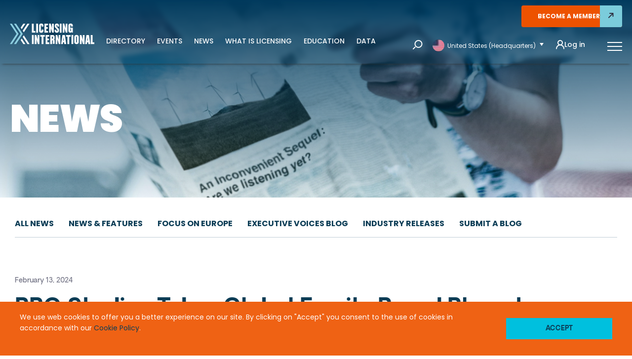

--- FILE ---
content_type: text/html; charset=UTF-8
request_url: https://licensinginternational.org/news/bbc-studios-takes-global-family-brand-bluey-to-new-digital-heights-with-celebrity-youtube-series-bluey-book-reads/
body_size: 29335
content:
<!doctype html>
<html lang="en-US">
<head>
    <!-- Google tag (gtag.js) -->
<script async src="https://www.googletagmanager.com/gtag/js?id=G-YDC1B134TL"></script>
<script>
  window.dataLayer = window.dataLayer || [];
  function gtag(){dataLayer.push(arguments);}
  gtag('js', new Date());

  gtag('config', 'G-YDC1B134TL');
</script>
    <meta charset="UTF-8">
    <meta name="viewport" content="width=device-width, initial-scale=1">
    <link rel="profile" href="https://gmpg.org/xfn/11">
    <link rel="apple-touch-icon" sizes="57x57"
          href="https://licensinginternational.org/wp-content/themes/lima2/favicon/apple-icon-57x57.png">
    <link rel="apple-touch-icon" sizes="60x60"
          href="https://licensinginternational.org/wp-content/themes/lima2/favicon/apple-icon-60x60.png">
    <link rel="apple-touch-icon" sizes="72x72"
          href="https://licensinginternational.org/wp-content/themes/lima2/favicon/apple-icon-72x72.png">
    <link rel="apple-touch-icon" sizes="76x76"
          href="https://licensinginternational.org/wp-content/themes/lima2/favicon/apple-icon-76x76.png">
    <link rel="apple-touch-icon" sizes="114x114"
          href="https://licensinginternational.org/wp-content/themes/lima2/favicon/apple-icon-114x114.png">
    <link rel="apple-touch-icon" sizes="120x120"
          href="https://licensinginternational.org/wp-content/themes/lima2/favicon/apple-icon-120x120.png">
    <link rel="apple-touch-icon" sizes="144x144"
          href="https://licensinginternational.org/wp-content/themes/lima2/favicon/apple-icon-144x144.png">
    <link rel="apple-touch-icon" sizes="152x152"
          href="https://licensinginternational.org/wp-content/themes/lima2/favicon/apple-icon-152x152.png">
    <link rel="apple-touch-icon" sizes="180x180"
          href="https://licensinginternational.org/wp-content/themes/lima2/favicon/apple-icon-180x180.png">
    <link rel="icon" type="image/png" sizes="192x192"
          href="https://licensinginternational.org/wp-content/themes/lima2/favicon/android-icon-192x192.png">
    <link rel="icon" type="image/png" sizes="32x32"
          href="https://licensinginternational.org/wp-content/themes/lima2/favicon/favicon-32x32.png">
    <link rel="icon" type="image/png" sizes="96x96"
          href="https://licensinginternational.org/wp-content/themes/lima2/favicon/favicon-96x96.png">
    <link rel="icon" type="image/png" sizes="16x16"
          href="https://licensinginternational.org/wp-content/themes/lima2/favicon/favicon-16x16.png">
    <link rel="manifest" href="https://licensinginternational.org/wp-content/themes/lima2/favicon/manifest.json">
    <meta name="msapplication-TileColor" content="#ffffff">
    <meta name="msapplication-TileImage" content="https://licensinginternational.org/wp-content/themes/lima2/ms-icon-144x144.png">
    <meta name="theme-color" content="#ffffff">
    <!-- Bootstrap core CSS -->
    <link href="https://licensinginternational.org/wp-content/themes/lima2/css/bootstrap.min.css" rel="stylesheet">
    <link href="//cdn.datatables.net/1.10.19/css/jquery.dataTables.min.css" rel="stylesheet">
    <link href="https://cdn.datatables.net/responsive/2.2.3/css/responsive.dataTables.min.css" rel="stylesheet">
    <link href="https://licensinginternational.org/wp-content/themes/lima2/css/style.css?v=697e939242ec1" rel="stylesheet"
          type="text/css">
    <link href="https://licensinginternational.org/wp-content/themes/lima2/css/styles.css?v=697e939242ecb" rel="stylesheet"
          type="text/css">
    <link href="https://licensinginternational.org/wp-content/themes/lima2/fonts/style-fonts.css" rel="stylesheet" type="text/css">
    <link href="https://maxcdn.bootstrapcdn.com/font-awesome/4.7.0/css/font-awesome.min.css" rel="stylesheet">
    <link href="https://use.fontawesome.com/releases/v5.7.2/css/all.css" rel="stylesheet">
    <link rel="stylesheet" type="text/css"
          href="https://licensinginternational.org/wp-content/themes/lima2/css/easy-responsive-tabs.css"/>
    <link rel="stylesheet" type="text/css" href="https://licensinginternational.org/wp-content/themes/lima2/slick/slick.css"/>
    <link rel="stylesheet" type="text/css" href="https://licensinginternational.org/wp-content/themes/lima2/slick/slick-theme.css"/>
    <link rel="stylesheet" type="text/css"
          href="https://licensinginternational.org/wp-content/themes/lima2/source/jquery.fancybox.css?v=2.1.5" media="screen"/>
    <link rel="stylesheet" type="text/css" href="https://licensinginternational.org/wp-content/themes/lima2/css/bootstrap-select.css"
          rel="stylesheet">
    <link rel="stylesheet" type="text/css"
          href="https://licensinginternational.org/wp-content/themes/lima2/css/bootstrap-datepicker3.min.css" rel="stylesheet">
    <!--<script src="https://licensinginternational.org/wp-content/themes/lima2/js/jquery-1.12.0.min.js" type="text/javascript"></script>-->
    <script src="https://code.jquery.com/jquery-1.12.4.js"></script>

    <script src="https://licensinginternational.org/wp-content/themes/lima2/js/jquery.multiselect.js"></script>
    <link rel="stylesheet" type="text/css" href="https://licensinginternational.org/wp-content/themes/lima2/css/jquery.multiselect.css"
          rel="stylesheet">


    <script type="text/javascript"
            src="https://licensinginternational.org/wp-content/themes/lima2/source/jquery.fancybox.pack.js?v=2.1.5"></script>
    <script src="//fast.wistia.com/embed/medias/pukozq6xf0.jsonp" async></script>
    <script src="//fast.wistia.com/assets/external/E-v1.js" async></script>
    <meta name='robots' content='index, follow, max-image-preview:large, max-snippet:-1, max-video-preview:-1' />
	<style>img:is([sizes="auto" i], [sizes^="auto," i]) { contain-intrinsic-size: 3000px 1500px }</style>
	
<!-- Google Tag Manager for WordPress by gtm4wp.com -->
<script data-cfasync="false" data-pagespeed-no-defer>
	var gtm4wp_datalayer_name = "dataLayer";
	var dataLayer = dataLayer || [];
</script>
<!-- End Google Tag Manager for WordPress by gtm4wp.com -->
	<!-- This site is optimized with the Yoast SEO plugin v26.7 - https://yoast.com/wordpress/plugins/seo/ -->
	<title>BBC Studios Takes Global Family Brand Bluey to New Digital Heights With Celebrity YouTube Series Bluey Book Reads - Licensing International</title>
	<link rel="canonical" href="https://licensinginternational.org/news/bbc-studios-takes-global-family-brand-bluey-to-new-digital-heights-with-celebrity-youtube-series-bluey-book-reads/" />
	<meta property="og:locale" content="en_US" />
	<meta property="og:type" content="article" />
	<meta property="og:title" content="BBC Studios Takes Global Family Brand Bluey to New Digital Heights With Celebrity YouTube Series Bluey Book Reads - Licensing International" />
	<meta property="og:description" content="Stars including Kylie and Dannii Minogue, Eva Mendes and Rob Delaney will bring Bluey storybooks to life like never before. London, UK &#8212; BBC Studios" />
	<meta property="og:url" content="https://licensinginternational.org/news/bbc-studios-takes-global-family-brand-bluey-to-new-digital-heights-with-celebrity-youtube-series-bluey-book-reads/" />
	<meta property="og:site_name" content="Licensing International" />
	<meta property="article:modified_time" content="2024-02-14T16:16:45+00:00" />
	<meta property="og:image" content="https://licensinginternational.org/wp-content/uploads/2024/02/bluey1.png" />
	<meta property="og:image:width" content="1200" />
	<meta property="og:image:height" content="630" />
	<meta property="og:image:type" content="image/png" />
	<meta name="twitter:card" content="summary_large_image" />
	<meta name="twitter:label1" content="Est. reading time" />
	<meta name="twitter:data1" content="3 minutes" />
	<script type="application/ld+json" class="yoast-schema-graph">{"@context":"https://schema.org","@graph":[{"@type":"WebPage","@id":"https://licensinginternational.org/news/bbc-studios-takes-global-family-brand-bluey-to-new-digital-heights-with-celebrity-youtube-series-bluey-book-reads/","url":"https://licensinginternational.org/news/bbc-studios-takes-global-family-brand-bluey-to-new-digital-heights-with-celebrity-youtube-series-bluey-book-reads/","name":"BBC Studios Takes Global Family Brand Bluey to New Digital Heights With Celebrity YouTube Series Bluey Book Reads - Licensing International","isPartOf":{"@id":"https://licensinginternational.org/#website"},"primaryImageOfPage":{"@id":"https://licensinginternational.org/news/bbc-studios-takes-global-family-brand-bluey-to-new-digital-heights-with-celebrity-youtube-series-bluey-book-reads/#primaryimage"},"image":{"@id":"https://licensinginternational.org/news/bbc-studios-takes-global-family-brand-bluey-to-new-digital-heights-with-celebrity-youtube-series-bluey-book-reads/#primaryimage"},"thumbnailUrl":"https://licensinginternational.org/wp-content/uploads/2024/02/bluey1.png","datePublished":"2024-02-13T22:17:05+00:00","dateModified":"2024-02-14T16:16:45+00:00","breadcrumb":{"@id":"https://licensinginternational.org/news/bbc-studios-takes-global-family-brand-bluey-to-new-digital-heights-with-celebrity-youtube-series-bluey-book-reads/#breadcrumb"},"inLanguage":"en-US","potentialAction":[{"@type":"ReadAction","target":["https://licensinginternational.org/news/bbc-studios-takes-global-family-brand-bluey-to-new-digital-heights-with-celebrity-youtube-series-bluey-book-reads/"]}]},{"@type":"ImageObject","inLanguage":"en-US","@id":"https://licensinginternational.org/news/bbc-studios-takes-global-family-brand-bluey-to-new-digital-heights-with-celebrity-youtube-series-bluey-book-reads/#primaryimage","url":"https://licensinginternational.org/wp-content/uploads/2024/02/bluey1.png","contentUrl":"https://licensinginternational.org/wp-content/uploads/2024/02/bluey1.png","width":1200,"height":630},{"@type":"BreadcrumbList","@id":"https://licensinginternational.org/news/bbc-studios-takes-global-family-brand-bluey-to-new-digital-heights-with-celebrity-youtube-series-bluey-book-reads/#breadcrumb","itemListElement":[{"@type":"ListItem","position":1,"name":"Home","item":"https://licensinginternational.org/"},{"@type":"ListItem","position":2,"name":"News","item":"https://licensinginternational.org/news/"},{"@type":"ListItem","position":3,"name":"BBC Studios Takes Global Family Brand Bluey to New Digital Heights With Celebrity YouTube Series Bluey Book Reads"}]},{"@type":"WebSite","@id":"https://licensinginternational.org/#website","url":"https://licensinginternational.org/","name":"Licensing International","description":"Licensing International","potentialAction":[{"@type":"SearchAction","target":{"@type":"EntryPoint","urlTemplate":"https://licensinginternational.org/?s={search_term_string}"},"query-input":{"@type":"PropertyValueSpecification","valueRequired":true,"valueName":"search_term_string"}}],"inLanguage":"en-US"}]}</script>
	<!-- / Yoast SEO plugin. -->


<link rel='dns-prefetch' href='//translate.google.com' />
<link rel='dns-prefetch' href='//platform-api.sharethis.com' />
<link rel="alternate" type="application/rss+xml" title="Licensing International &raquo; Feed" href="https://licensinginternational.org/feed/" />
<link rel="alternate" type="application/rss+xml" title="Licensing International &raquo; Comments Feed" href="https://licensinginternational.org/comments/feed/" />
<script type="text/javascript">
/* <![CDATA[ */
window._wpemojiSettings = {"baseUrl":"https:\/\/s.w.org\/images\/core\/emoji\/16.0.1\/72x72\/","ext":".png","svgUrl":"https:\/\/s.w.org\/images\/core\/emoji\/16.0.1\/svg\/","svgExt":".svg","source":{"concatemoji":"https:\/\/licensinginternational.org\/wp-includes\/js\/wp-emoji-release.min.js?ver=6.8.3"}};
/*! This file is auto-generated */
!function(s,n){var o,i,e;function c(e){try{var t={supportTests:e,timestamp:(new Date).valueOf()};sessionStorage.setItem(o,JSON.stringify(t))}catch(e){}}function p(e,t,n){e.clearRect(0,0,e.canvas.width,e.canvas.height),e.fillText(t,0,0);var t=new Uint32Array(e.getImageData(0,0,e.canvas.width,e.canvas.height).data),a=(e.clearRect(0,0,e.canvas.width,e.canvas.height),e.fillText(n,0,0),new Uint32Array(e.getImageData(0,0,e.canvas.width,e.canvas.height).data));return t.every(function(e,t){return e===a[t]})}function u(e,t){e.clearRect(0,0,e.canvas.width,e.canvas.height),e.fillText(t,0,0);for(var n=e.getImageData(16,16,1,1),a=0;a<n.data.length;a++)if(0!==n.data[a])return!1;return!0}function f(e,t,n,a){switch(t){case"flag":return n(e,"\ud83c\udff3\ufe0f\u200d\u26a7\ufe0f","\ud83c\udff3\ufe0f\u200b\u26a7\ufe0f")?!1:!n(e,"\ud83c\udde8\ud83c\uddf6","\ud83c\udde8\u200b\ud83c\uddf6")&&!n(e,"\ud83c\udff4\udb40\udc67\udb40\udc62\udb40\udc65\udb40\udc6e\udb40\udc67\udb40\udc7f","\ud83c\udff4\u200b\udb40\udc67\u200b\udb40\udc62\u200b\udb40\udc65\u200b\udb40\udc6e\u200b\udb40\udc67\u200b\udb40\udc7f");case"emoji":return!a(e,"\ud83e\udedf")}return!1}function g(e,t,n,a){var r="undefined"!=typeof WorkerGlobalScope&&self instanceof WorkerGlobalScope?new OffscreenCanvas(300,150):s.createElement("canvas"),o=r.getContext("2d",{willReadFrequently:!0}),i=(o.textBaseline="top",o.font="600 32px Arial",{});return e.forEach(function(e){i[e]=t(o,e,n,a)}),i}function t(e){var t=s.createElement("script");t.src=e,t.defer=!0,s.head.appendChild(t)}"undefined"!=typeof Promise&&(o="wpEmojiSettingsSupports",i=["flag","emoji"],n.supports={everything:!0,everythingExceptFlag:!0},e=new Promise(function(e){s.addEventListener("DOMContentLoaded",e,{once:!0})}),new Promise(function(t){var n=function(){try{var e=JSON.parse(sessionStorage.getItem(o));if("object"==typeof e&&"number"==typeof e.timestamp&&(new Date).valueOf()<e.timestamp+604800&&"object"==typeof e.supportTests)return e.supportTests}catch(e){}return null}();if(!n){if("undefined"!=typeof Worker&&"undefined"!=typeof OffscreenCanvas&&"undefined"!=typeof URL&&URL.createObjectURL&&"undefined"!=typeof Blob)try{var e="postMessage("+g.toString()+"("+[JSON.stringify(i),f.toString(),p.toString(),u.toString()].join(",")+"));",a=new Blob([e],{type:"text/javascript"}),r=new Worker(URL.createObjectURL(a),{name:"wpTestEmojiSupports"});return void(r.onmessage=function(e){c(n=e.data),r.terminate(),t(n)})}catch(e){}c(n=g(i,f,p,u))}t(n)}).then(function(e){for(var t in e)n.supports[t]=e[t],n.supports.everything=n.supports.everything&&n.supports[t],"flag"!==t&&(n.supports.everythingExceptFlag=n.supports.everythingExceptFlag&&n.supports[t]);n.supports.everythingExceptFlag=n.supports.everythingExceptFlag&&!n.supports.flag,n.DOMReady=!1,n.readyCallback=function(){n.DOMReady=!0}}).then(function(){return e}).then(function(){var e;n.supports.everything||(n.readyCallback(),(e=n.source||{}).concatemoji?t(e.concatemoji):e.wpemoji&&e.twemoji&&(t(e.twemoji),t(e.wpemoji)))}))}((window,document),window._wpemojiSettings);
/* ]]> */
</script>
<style id='wp-emoji-styles-inline-css' type='text/css'>

	img.wp-smiley, img.emoji {
		display: inline !important;
		border: none !important;
		box-shadow: none !important;
		height: 1em !important;
		width: 1em !important;
		margin: 0 0.07em !important;
		vertical-align: -0.1em !important;
		background: none !important;
		padding: 0 !important;
	}
</style>
<link rel='stylesheet' id='wp-block-library-css' href='https://licensinginternational.org/wp-includes/css/dist/block-library/style.min.css?ver=6.8.3' type='text/css' media='all' />
<style id='classic-theme-styles-inline-css' type='text/css'>
/*! This file is auto-generated */
.wp-block-button__link{color:#fff;background-color:#32373c;border-radius:9999px;box-shadow:none;text-decoration:none;padding:calc(.667em + 2px) calc(1.333em + 2px);font-size:1.125em}.wp-block-file__button{background:#32373c;color:#fff;text-decoration:none}
</style>
<style id='global-styles-inline-css' type='text/css'>
:root{--wp--preset--aspect-ratio--square: 1;--wp--preset--aspect-ratio--4-3: 4/3;--wp--preset--aspect-ratio--3-4: 3/4;--wp--preset--aspect-ratio--3-2: 3/2;--wp--preset--aspect-ratio--2-3: 2/3;--wp--preset--aspect-ratio--16-9: 16/9;--wp--preset--aspect-ratio--9-16: 9/16;--wp--preset--color--black: #000000;--wp--preset--color--cyan-bluish-gray: #abb8c3;--wp--preset--color--white: #ffffff;--wp--preset--color--pale-pink: #f78da7;--wp--preset--color--vivid-red: #cf2e2e;--wp--preset--color--luminous-vivid-orange: #ff6900;--wp--preset--color--luminous-vivid-amber: #fcb900;--wp--preset--color--light-green-cyan: #7bdcb5;--wp--preset--color--vivid-green-cyan: #00d084;--wp--preset--color--pale-cyan-blue: #8ed1fc;--wp--preset--color--vivid-cyan-blue: #0693e3;--wp--preset--color--vivid-purple: #9b51e0;--wp--preset--gradient--vivid-cyan-blue-to-vivid-purple: linear-gradient(135deg,rgba(6,147,227,1) 0%,rgb(155,81,224) 100%);--wp--preset--gradient--light-green-cyan-to-vivid-green-cyan: linear-gradient(135deg,rgb(122,220,180) 0%,rgb(0,208,130) 100%);--wp--preset--gradient--luminous-vivid-amber-to-luminous-vivid-orange: linear-gradient(135deg,rgba(252,185,0,1) 0%,rgba(255,105,0,1) 100%);--wp--preset--gradient--luminous-vivid-orange-to-vivid-red: linear-gradient(135deg,rgba(255,105,0,1) 0%,rgb(207,46,46) 100%);--wp--preset--gradient--very-light-gray-to-cyan-bluish-gray: linear-gradient(135deg,rgb(238,238,238) 0%,rgb(169,184,195) 100%);--wp--preset--gradient--cool-to-warm-spectrum: linear-gradient(135deg,rgb(74,234,220) 0%,rgb(151,120,209) 20%,rgb(207,42,186) 40%,rgb(238,44,130) 60%,rgb(251,105,98) 80%,rgb(254,248,76) 100%);--wp--preset--gradient--blush-light-purple: linear-gradient(135deg,rgb(255,206,236) 0%,rgb(152,150,240) 100%);--wp--preset--gradient--blush-bordeaux: linear-gradient(135deg,rgb(254,205,165) 0%,rgb(254,45,45) 50%,rgb(107,0,62) 100%);--wp--preset--gradient--luminous-dusk: linear-gradient(135deg,rgb(255,203,112) 0%,rgb(199,81,192) 50%,rgb(65,88,208) 100%);--wp--preset--gradient--pale-ocean: linear-gradient(135deg,rgb(255,245,203) 0%,rgb(182,227,212) 50%,rgb(51,167,181) 100%);--wp--preset--gradient--electric-grass: linear-gradient(135deg,rgb(202,248,128) 0%,rgb(113,206,126) 100%);--wp--preset--gradient--midnight: linear-gradient(135deg,rgb(2,3,129) 0%,rgb(40,116,252) 100%);--wp--preset--font-size--small: 13px;--wp--preset--font-size--medium: 20px;--wp--preset--font-size--large: 36px;--wp--preset--font-size--x-large: 42px;--wp--preset--spacing--20: 0.44rem;--wp--preset--spacing--30: 0.67rem;--wp--preset--spacing--40: 1rem;--wp--preset--spacing--50: 1.5rem;--wp--preset--spacing--60: 2.25rem;--wp--preset--spacing--70: 3.38rem;--wp--preset--spacing--80: 5.06rem;--wp--preset--shadow--natural: 6px 6px 9px rgba(0, 0, 0, 0.2);--wp--preset--shadow--deep: 12px 12px 50px rgba(0, 0, 0, 0.4);--wp--preset--shadow--sharp: 6px 6px 0px rgba(0, 0, 0, 0.2);--wp--preset--shadow--outlined: 6px 6px 0px -3px rgba(255, 255, 255, 1), 6px 6px rgba(0, 0, 0, 1);--wp--preset--shadow--crisp: 6px 6px 0px rgba(0, 0, 0, 1);}:where(.is-layout-flex){gap: 0.5em;}:where(.is-layout-grid){gap: 0.5em;}body .is-layout-flex{display: flex;}.is-layout-flex{flex-wrap: wrap;align-items: center;}.is-layout-flex > :is(*, div){margin: 0;}body .is-layout-grid{display: grid;}.is-layout-grid > :is(*, div){margin: 0;}:where(.wp-block-columns.is-layout-flex){gap: 2em;}:where(.wp-block-columns.is-layout-grid){gap: 2em;}:where(.wp-block-post-template.is-layout-flex){gap: 1.25em;}:where(.wp-block-post-template.is-layout-grid){gap: 1.25em;}.has-black-color{color: var(--wp--preset--color--black) !important;}.has-cyan-bluish-gray-color{color: var(--wp--preset--color--cyan-bluish-gray) !important;}.has-white-color{color: var(--wp--preset--color--white) !important;}.has-pale-pink-color{color: var(--wp--preset--color--pale-pink) !important;}.has-vivid-red-color{color: var(--wp--preset--color--vivid-red) !important;}.has-luminous-vivid-orange-color{color: var(--wp--preset--color--luminous-vivid-orange) !important;}.has-luminous-vivid-amber-color{color: var(--wp--preset--color--luminous-vivid-amber) !important;}.has-light-green-cyan-color{color: var(--wp--preset--color--light-green-cyan) !important;}.has-vivid-green-cyan-color{color: var(--wp--preset--color--vivid-green-cyan) !important;}.has-pale-cyan-blue-color{color: var(--wp--preset--color--pale-cyan-blue) !important;}.has-vivid-cyan-blue-color{color: var(--wp--preset--color--vivid-cyan-blue) !important;}.has-vivid-purple-color{color: var(--wp--preset--color--vivid-purple) !important;}.has-black-background-color{background-color: var(--wp--preset--color--black) !important;}.has-cyan-bluish-gray-background-color{background-color: var(--wp--preset--color--cyan-bluish-gray) !important;}.has-white-background-color{background-color: var(--wp--preset--color--white) !important;}.has-pale-pink-background-color{background-color: var(--wp--preset--color--pale-pink) !important;}.has-vivid-red-background-color{background-color: var(--wp--preset--color--vivid-red) !important;}.has-luminous-vivid-orange-background-color{background-color: var(--wp--preset--color--luminous-vivid-orange) !important;}.has-luminous-vivid-amber-background-color{background-color: var(--wp--preset--color--luminous-vivid-amber) !important;}.has-light-green-cyan-background-color{background-color: var(--wp--preset--color--light-green-cyan) !important;}.has-vivid-green-cyan-background-color{background-color: var(--wp--preset--color--vivid-green-cyan) !important;}.has-pale-cyan-blue-background-color{background-color: var(--wp--preset--color--pale-cyan-blue) !important;}.has-vivid-cyan-blue-background-color{background-color: var(--wp--preset--color--vivid-cyan-blue) !important;}.has-vivid-purple-background-color{background-color: var(--wp--preset--color--vivid-purple) !important;}.has-black-border-color{border-color: var(--wp--preset--color--black) !important;}.has-cyan-bluish-gray-border-color{border-color: var(--wp--preset--color--cyan-bluish-gray) !important;}.has-white-border-color{border-color: var(--wp--preset--color--white) !important;}.has-pale-pink-border-color{border-color: var(--wp--preset--color--pale-pink) !important;}.has-vivid-red-border-color{border-color: var(--wp--preset--color--vivid-red) !important;}.has-luminous-vivid-orange-border-color{border-color: var(--wp--preset--color--luminous-vivid-orange) !important;}.has-luminous-vivid-amber-border-color{border-color: var(--wp--preset--color--luminous-vivid-amber) !important;}.has-light-green-cyan-border-color{border-color: var(--wp--preset--color--light-green-cyan) !important;}.has-vivid-green-cyan-border-color{border-color: var(--wp--preset--color--vivid-green-cyan) !important;}.has-pale-cyan-blue-border-color{border-color: var(--wp--preset--color--pale-cyan-blue) !important;}.has-vivid-cyan-blue-border-color{border-color: var(--wp--preset--color--vivid-cyan-blue) !important;}.has-vivid-purple-border-color{border-color: var(--wp--preset--color--vivid-purple) !important;}.has-vivid-cyan-blue-to-vivid-purple-gradient-background{background: var(--wp--preset--gradient--vivid-cyan-blue-to-vivid-purple) !important;}.has-light-green-cyan-to-vivid-green-cyan-gradient-background{background: var(--wp--preset--gradient--light-green-cyan-to-vivid-green-cyan) !important;}.has-luminous-vivid-amber-to-luminous-vivid-orange-gradient-background{background: var(--wp--preset--gradient--luminous-vivid-amber-to-luminous-vivid-orange) !important;}.has-luminous-vivid-orange-to-vivid-red-gradient-background{background: var(--wp--preset--gradient--luminous-vivid-orange-to-vivid-red) !important;}.has-very-light-gray-to-cyan-bluish-gray-gradient-background{background: var(--wp--preset--gradient--very-light-gray-to-cyan-bluish-gray) !important;}.has-cool-to-warm-spectrum-gradient-background{background: var(--wp--preset--gradient--cool-to-warm-spectrum) !important;}.has-blush-light-purple-gradient-background{background: var(--wp--preset--gradient--blush-light-purple) !important;}.has-blush-bordeaux-gradient-background{background: var(--wp--preset--gradient--blush-bordeaux) !important;}.has-luminous-dusk-gradient-background{background: var(--wp--preset--gradient--luminous-dusk) !important;}.has-pale-ocean-gradient-background{background: var(--wp--preset--gradient--pale-ocean) !important;}.has-electric-grass-gradient-background{background: var(--wp--preset--gradient--electric-grass) !important;}.has-midnight-gradient-background{background: var(--wp--preset--gradient--midnight) !important;}.has-small-font-size{font-size: var(--wp--preset--font-size--small) !important;}.has-medium-font-size{font-size: var(--wp--preset--font-size--medium) !important;}.has-large-font-size{font-size: var(--wp--preset--font-size--large) !important;}.has-x-large-font-size{font-size: var(--wp--preset--font-size--x-large) !important;}
:where(.wp-block-post-template.is-layout-flex){gap: 1.25em;}:where(.wp-block-post-template.is-layout-grid){gap: 1.25em;}
:where(.wp-block-columns.is-layout-flex){gap: 2em;}:where(.wp-block-columns.is-layout-grid){gap: 2em;}
:root :where(.wp-block-pullquote){font-size: 1.5em;line-height: 1.6;}
</style>
<link rel='stylesheet' id='cf7_add_password_field_style-css' href='https://licensinginternational.org/wp-content/plugins/cf7-add-password-field/css/all.css?ver=6.8.3' type='text/css' media='all' />
<link rel='stylesheet' id='contact-form-7-css' href='https://licensinginternational.org/wp-content/plugins/contact-form-7/includes/css/styles.css?ver=6.1.4' type='text/css' media='all' />
<link rel='stylesheet' id='google-language-translator-css' href='https://licensinginternational.org/wp-content/plugins/google-language-translator/css/style.css?ver=6.0.20' type='text/css' media='' />
<link rel='stylesheet' id='font-awesome-css' href='https://licensinginternational.org/wp-content/plugins/ultimate-carousel-for-visual-composer//css/css/font-awesome.min.css?ver=6.8.3' type='text/css' media='all' />
<link rel='stylesheet' id='if-menu-site-css-css' href='https://licensinginternational.org/wp-content/plugins/if-menu/assets/if-menu-site.css?ver=6.8.3' type='text/css' media='all' />
<link rel='stylesheet' id='lima-style-css' href='https://licensinginternational.org/wp-content/themes/lima2/style.css?ver=697e939244708' type='text/css' media='all' />
<link rel='stylesheet' id='lima-custom-style-css' href='https://licensinginternational.org/wp-content/themes/lima2/css/custom.css?ver=697e939244757' type='text/css' media='all' />
<link rel='stylesheet' id='tablepress-default-css' href='https://licensinginternational.org/wp-content/plugins/tablepress/css/build/default.css?ver=3.2.6' type='text/css' media='all' />
<script type="text/javascript" src="https://licensinginternational.org/wp-includes/js/jquery/jquery.min.js?ver=3.7.1" id="jquery-core-js"></script>
<script type="text/javascript" src="https://licensinginternational.org/wp-includes/js/jquery/jquery-migrate.min.js?ver=3.4.1" id="jquery-migrate-js"></script>
<script type="text/javascript" id="lima-login-script-js-extra">
/* <![CDATA[ */
var ajax_login_object = {"ajaxurl":"https:\/\/licensinginternational.org\/wp-admin\/admin-ajax.php","redirecturl":"https:\/\/licensinginternational.org","loadingmessage":"Please wait..."};
/* ]]> */
</script>
<script type="text/javascript" src="https://licensinginternational.org/wp-content/themes/lima2/js/ajax-login-script.js?ver=6.8.3" id="lima-login-script-js"></script>
<script type="text/javascript" id="custom_js-js-extra">
/* <![CDATA[ */
var ajax_url = {"ajaxurl":"https:\/\/licensinginternational.org\/wp-admin\/admin-ajax.php"};
/* ]]> */
</script>
<script type="text/javascript" src="https://licensinginternational.org/wp-content/themes/lima2/js/custom.js?ver=6.8.3" id="custom_js-js"></script>
<script type="text/javascript" src="//platform-api.sharethis.com/js/sharethis.js#source=googleanalytics-wordpress#product=ga&amp;property=5ee33479f19f5d001271ed2e" id="googleanalytics-platform-sharethis-js"></script>
<link rel="https://api.w.org/" href="https://licensinginternational.org/wp-json/" /><link rel="EditURI" type="application/rsd+xml" title="RSD" href="https://licensinginternational.org/xmlrpc.php?rsd" />
<meta name="generator" content="WordPress 6.8.3" />
<link rel='shortlink' href='https://licensinginternational.org/?p=72736' />
<link rel="alternate" title="oEmbed (JSON)" type="application/json+oembed" href="https://licensinginternational.org/wp-json/oembed/1.0/embed?url=https%3A%2F%2Flicensinginternational.org%2Fnews%2Fbbc-studios-takes-global-family-brand-bluey-to-new-digital-heights-with-celebrity-youtube-series-bluey-book-reads%2F" />
<link rel="alternate" title="oEmbed (XML)" type="text/xml+oembed" href="https://licensinginternational.org/wp-json/oembed/1.0/embed?url=https%3A%2F%2Flicensinginternational.org%2Fnews%2Fbbc-studios-takes-global-family-brand-bluey-to-new-digital-heights-with-celebrity-youtube-series-bluey-book-reads%2F&#038;format=xml" />
<style>#google_language_translator a{display:none!important;}div.skiptranslate.goog-te-gadget{display:inline!important;}.goog-te-gadget{color:transparent!important;}.goog-te-gadget{font-size:0px!important;}.goog-branding{display:none;}.goog-tooltip{display: none!important;}.goog-tooltip:hover{display: none!important;}.goog-text-highlight{background-color:transparent!important;border:none!important;box-shadow:none!important;}#google_language_translator select.goog-te-combo{color:#ffffff;}#flags{display:none;}div.skiptranslate{display:none!important;}body{top:0px!important;}#goog-gt-{display:none!important;}font font{background-color:transparent!important;box-shadow:none!important;position:initial!important;}#glt-translate-trigger{left:20px;right:auto;}#glt-translate-trigger > span{color:#ffffff;}#glt-translate-trigger{background:#f89406;}#google_language_translator .goog-te-gadget .goog-te-combo{background:#0c3d56;border:0!important;}</style><script type='text/javascript' data-cfasync='false'>var _mmunch = {'front': false, 'page': false, 'post': false, 'category': false, 'author': false, 'search': false, 'attachment': false, 'tag': false};_mmunch['post'] = true; _mmunch['postData'] = {"ID":72736,"post_name":"bbc-studios-takes-global-family-brand-bluey-to-new-digital-heights-with-celebrity-youtube-series-bluey-book-reads","post_title":"BBC Studios Takes Global Family Brand Bluey to New Digital Heights With Celebrity YouTube Series Bluey Book Reads","post_type":"news","post_author":"2212","post_status":"publish"}; _mmunch['postCategories'] = []; _mmunch['postTags'] = false; _mmunch['postAuthor'] = {"name":"Mark","ID":2212};</script><script data-cfasync="false" src="//a.mailmunch.co/app/v1/site.js" id="mailmunch-script" data-plugin="mailmunch" data-mailmunch-site-id="904171" async></script>
<!-- Google Tag Manager for WordPress by gtm4wp.com -->
<!-- GTM Container placement set to footer -->
<script data-cfasync="false" data-pagespeed-no-defer>
	var dataLayer_content = {"pagePostType":"news","pagePostType2":"single-news","pagePostAuthor":"Mark"};
	dataLayer.push( dataLayer_content );
</script>
<script data-cfasync="false" data-pagespeed-no-defer>
(function(w,d,s,l,i){w[l]=w[l]||[];w[l].push({'gtm.start':
new Date().getTime(),event:'gtm.js'});var f=d.getElementsByTagName(s)[0],
j=d.createElement(s),dl=l!='dataLayer'?'&l='+l:'';j.async=true;j.src=
'//www.googletagmanager.com/gtm.js?id='+i+dl;f.parentNode.insertBefore(j,f);
})(window,document,'script','dataLayer','GTM-KV8V2MM');
</script>
<!-- End Google Tag Manager for WordPress by gtm4wp.com --><script>
(function() {
	(function (i, s, o, g, r, a, m) {
		i['GoogleAnalyticsObject'] = r;
		i[r] = i[r] || function () {
				(i[r].q = i[r].q || []).push(arguments)
			}, i[r].l = 1 * new Date();
		a = s.createElement(o),
			m = s.getElementsByTagName(o)[0];
		a.async = 1;
		a.src = g;
		m.parentNode.insertBefore(a, m)
	})(window, document, 'script', 'https://google-analytics.com/analytics.js', 'ga');

	ga('create', 'UA-140248805-1', 'auto');
			ga('send', 'pageview');
	})();
</script>
<meta name="generator" content="Powered by WPBakery Page Builder - drag and drop page builder for WordPress."/>
<link rel="icon" href="https://licensinginternational.org/wp-content/uploads/2019/04/cropped-favicon-32x32.png" sizes="32x32" />
<link rel="icon" href="https://licensinginternational.org/wp-content/uploads/2019/04/cropped-favicon-192x192.png" sizes="192x192" />
<link rel="apple-touch-icon" href="https://licensinginternational.org/wp-content/uploads/2019/04/cropped-favicon-180x180.png" />
<meta name="msapplication-TileImage" content="https://licensinginternational.org/wp-content/uploads/2019/04/cropped-favicon-270x270.png" />
<noscript><style> .wpb_animate_when_almost_visible { opacity: 1; }</style></noscript>        <script type="text/javascript" src="//script.crazyegg.com/pages/scripts/0091/1497.js" async="async" ></script>


    <script type="text/javascript" src="https://static.adzerk.net/ados.js"></script>
    <script type="text/javascript">
    var ados = ados || {};
    ados.run = ados.run || [];
    ados.run.push(function() {
        /* load placement for account: Multiview,
                            site: LIweb - Licensing International - Multiweb,
                            zone: LIweb - Super Leaderboard (header) - 970x90,
                            size: 970x90 - Super Leaderboard */
        ados_add_placement(4466, 1255591, "mvHeaderLeaderboard", 77)
        .setZone(294496);
        /* load placement for account: Multiview,
                            site: LIweb - Licensing International - Multiweb,
                            zone: LIweb - Super Leaderboard (footer) - 970x90,
                            size: 970x90 - Super Leaderboard */
        ados_add_placement(4466, 1255591, "mvBottomLeaderboard", 77)
        .setZone(294497);
        ados_load();
    });
    </script>
    <style>
        #mvHeaderLeaderboard img, #mvBottomLeaderboard img {
            height:auto;
            max-width:100%;
        }
    </style>

    <meta name="google-site-verification" content="uLB45Rgs7SwNY1poxgaAgppEUgpXsNig_2nkNJyuVaA" />

</head>
<body data-rsssl=1 class="wp-singular news-template-default single single-news postid-72736 wp-theme-lima2 no-sidebar wpb-js-composer js-comp-ver-6.3.0 vc_responsive">

<script> (function(){ var s = document.createElement('script'), e = ! document.body ? document.querySelector('head') : document.body; s.src = 'https://acsbapp.com/apps/app/dist/js/app.js'; s.async = true; s.onload = function(){ acsbJS.init({ statementLink : '', footerHtml : '', hideMobile : false, hideTrigger : false, language : 'en', position : 'right', leadColor : '#146FF8', triggerColor : '#146FF8', triggerRadius : '50%', triggerPositionX : 'right', triggerPositionY : 'bottom', triggerIcon : 'people', triggerSize : 'medium', triggerOffsetX : 20, triggerOffsetY : 20, mobile : { triggerSize : 'small', triggerPositionX : 'right', triggerPositionY : 'bottom', triggerOffsetX : 10, triggerOffsetY : 10, triggerRadius : '50%' } }); }; e.appendChild(s); }()); </script>
<div id="page" class="site">
        <!-- if search page -->
                 <header id="masterhead">
            <div class="topBar">
            <div class="topBarInner">
                <div class="topBarRight">
                    
                    
                    <!-- <div class="languageTop">
                        <div id="google_language_translator" class="default-language-en"></div>                        <span style="display: inline-block; color: #fff; font-size: 12px; padding-right: 10px;">(By Google Translate)</span>
                    </div> -->
                    
                </div>
             <div class="clear"></div>
            </div>
        </div>
       
        <div class="headerContent">
            <div class="secondary-header-menu">
                <a href="https://licensinginternational.org" class="logo">
                    <!-- <img src="https://licensinginternational.org/wp-content/themes/lima2/images/logo.png" alt=""> -->
                    <img class="white_logo" src="https://licensinginternational.org/wp-content/themes/lima2/images/logo_white.svg" alt="">
                    <img class="black_logo" src="https://licensinginternational.org/wp-content/themes/lima2/images/logo_black.svg" alt="">
                </a>             
                
                <nav class="mainNav clearfixer mainNav_second">
                    <div class="menuWrapper"><ul class="menu"><li id="menu-item-80941" class="menu-item menu-item-type-custom menu-item-object-custom menu-item-80941"><a href="https://licensinginternational.org/directory-landing/">Directory</a></li>
<li id="menu-item-80942" class="menu-item menu-item-type-custom menu-item-object-custom menu-item-80942"><a href="https://licensinginternational.org/events/?category=licensing-international-events">Events</a></li>
<li id="menu-item-80943" class="menu-item menu-item-type-custom menu-item-object-custom menu-item-80943"><a href="https://licensinginternational.org/news/">News</a></li>
<li id="menu-item-80944" class="menu-item menu-item-type-custom menu-item-object-custom menu-item-80944"><a href="https://licensinginternational.org/education/what-is-licensing/">What is Licensing</a></li>
<li id="menu-item-81757" class="menu-item menu-item-type-custom menu-item-object-custom menu-item-81757"><a href="/education">Education</a></li>
<li id="menu-item-80945" class="menu-item menu-item-type-custom menu-item-object-custom menu-item-80945"><a href="https://licensinginternational.org/data/">Data</a></li>
</ul></div>                </nav>
            </div>

            <nav class="topNav" id="topBarNav">
                <a class="button button_orange button_image" href="https://licensinginternational.org/member-benefits">
                    Become a Member 
                    <span>
                        <img src="https://licensinginternational.org/wp-content/themes/lima2/images/ext_link.svg" alt="Become a Member">
                    </span>
                </a>
                <ul id="menu-top-menu" class="menu">
                    <li><a href="javascript:void(0);"
                            class="header-search-form ">
                            <img src="https://licensinginternational.org/wp-content/themes/lima2/images/searchicon_white.svg" alt="search" class="white">
                            <img src="https://licensinginternational.org/wp-content/themes/lima2/images/searchicon_black.svg" alt="search" class="black">
                        </a>
                    </li>
                    <li>
                        <div id="header-search-form"
                            class="hide">
                            <form name="search_form" action="https://licensinginternational.org" method="GET">
                                <input type="text" name="s" value=""
                                    class="search" placeholder="Search"><img
                                        src="https://licensinginternational.org/wp-content/themes/lima2/images/searchicon_black.svg"
                                        class="search-form-icon">
                            </form>
                        </div>
                    </li>
                    <li>
                        <div class="countryTop">
                            <div class="international-sites">
                                                                <ul class="country-menu">
                                    <li class="selected">
                                        <a class="js-int-sites" href="javascript:void(0);">
                                            <img src="https://licensinginternational.org/wp-content/uploads/2019/04/us_flag.png"
                                                alt="United States (Headquarters)"><span
                                                class="hidden-xs">United States (Headquarters)</span>
                                        </a>
                                        <ul>
                                                                                                <li>
                                                        <a href="https://licensinginternational.org/australia/">
                                                            <div class="pull-left">
                                                                <img src="https://licensinginternational.org/wp-content/uploads/2019/04/au_flag.png"
                                                                    alt="Australia &amp; New Zealand">
                                                            </div>
                                                            <span>Australia &amp; New Zealand</span>
                                                        </a>
                                                    </li>
                                                                                                    <li>
                                                        <a href="https://licensinginternational.org/brazil/">
                                                            <div class="pull-left">
                                                                <img src="https://licensinginternational.org/wp-content/uploads/2019/04/br_flag.png"
                                                                    alt="Brazil">
                                                            </div>
                                                            <span>Brazil</span>
                                                        </a>
                                                    </li>
                                                                                                    <li>
                                                        <a href="https://licensinginternational.org/canada/">
                                                            <div class="pull-left">
                                                                <img src="https://licensinginternational.org/wp-content/uploads/2019/04/ca_flag.png"
                                                                    alt="Canada">
                                                            </div>
                                                            <span>Canada</span>
                                                        </a>
                                                    </li>
                                                                                                    <li>
                                                        <a href="https://licensinginternational.org/china/">
                                                            <div class="pull-left">
                                                                <img src="https://licensinginternational.org/wp-content/uploads/2019/04/ch_flag.png"
                                                                    alt="China">
                                                            </div>
                                                            <span>China</span>
                                                        </a>
                                                    </li>
                                                                                                    <li>
                                                        <a href="https://licensinginternational.org/france/">
                                                            <div class="pull-left">
                                                                <img src="https://licensinginternational.org/wp-content/uploads/2019/04/fr_flag.png"
                                                                    alt="France">
                                                            </div>
                                                            <span>France</span>
                                                        </a>
                                                    </li>
                                                                                                    <li>
                                                        <a href="https://licensinginternational.org/germany/">
                                                            <div class="pull-left">
                                                                <img src="https://licensinginternational.org/wp-content/uploads/2019/04/ge_flag.png"
                                                                    alt="Germany">
                                                            </div>
                                                            <span>Germany</span>
                                                        </a>
                                                    </li>
                                                                                                    <li>
                                                        <a href="https://licensinginternational.org/italy/">
                                                            <div class="pull-left">
                                                                <img src="https://licensinginternational.org/wp-content/uploads/2019/04/it_flag.png"
                                                                    alt="Italy">
                                                            </div>
                                                            <span>Italy</span>
                                                        </a>
                                                    </li>
                                                                                                    <li>
                                                        <a href="https://licensinginternational.org/japan/">
                                                            <div class="pull-left">
                                                                <img src="https://licensinginternational.org/wp-content/uploads/2019/04/ja_flag.png"
                                                                    alt="Japan">
                                                            </div>
                                                            <span>Japan</span>
                                                        </a>
                                                    </li>
                                                                                                    <li>
                                                        <a href="https://licensinginternational.org/mexico/">
                                                            <div class="pull-left">
                                                                <img src="https://licensinginternational.org/wp-content/uploads/2019/04/ma_flag.png"
                                                                    alt="Mexico">
                                                            </div>
                                                            <span>Mexico</span>
                                                        </a>
                                                    </li>
                                                                                                    <li>
                                                        <a href="https://licensinginternational.org/uk/">
                                                            <div class="pull-left">
                                                                <img src="https://licensinginternational.org/wp-content/uploads/2019/05/uk_flag.png"
                                                                    alt="United Kingdom">
                                                            </div>
                                                            <span>United Kingdom</span>
                                                        </a>
                                                    </li>
                                                                                                    <li>
                                                        <a href="https://licensinginternational.org/">
                                                            <div class="pull-left">
                                                                <img src="https://licensinginternational.org/wp-content/uploads/2019/04/us_flag.png"
                                                                    alt="United States (Headquarters)">
                                                            </div>
                                                            <span>United States (Headquarters)</span>
                                                        </a>
                                                    </li>
                                                                                        </ul>
                                    </li>
                                </ul>
                            </div>
                        </div>
                    </li>
                                            <li><a class="login-link" data-toggle="modal" data-target="#loginPopup"
                                href="#">
                                <svg width="17" height="19" viewBox="0 0 17 19" fill="none" xmlns="http://www.w3.org/2000/svg">
                                    <circle cx="8.5" cy="5.5" r="4.5" stroke="currentColor" stroke-width="2"/>
                                    <path d="M16 17.5C16 13.3578 12.6421 9.99998 8.5 9.99998C4.35786 9.99998 1 13.3578 1 17.5" stroke="currentColor" stroke-width="2" stroke-linecap="round"/>
                                </svg>
                                Log in</a></li>
                        
                                    </ul>


            </nav> 

            <div class="mobilesearch"><a href="javascript:void(0);" class="header-search-formmobile  "><img src="https://licensinginternational.org/wp-content/themes/lima2/images/searchicon_white.svg" alt="search" class="white">
            <img src="https://licensinginternational.org/wp-content/themes/lima2/images/searchicon_black.svg" alt="search" class="black"></a></div>
            <div class="mobilelogin">                        <a class="login-link" data-toggle="modal" data-target="#loginPopup" href="#"><img
                                src="https://licensinginternational.org/wp-content/themes/lima2/images/membericonm.svg" class="white"><img
                                src="https://licensinginternational.org/wp-content/themes/lima2/images/membericonmb.svg" class="black"></a>
                </div>


            <nav id="bestNav" class="mainNav clearfixer">

                <div id="header-search-formmobile"
                     class="hide">
                    <form name="search_form" action="https://licensinginternational.org" method="GET">
                        <input type="text" name="s" value=""
                               class="search" placeholder="Search"><img
                                src="https://licensinginternational.org/wp-content/themes/lima2/images/searchicon_black.svg"
                                class="search-form-icon">
                    </form>
                </div>


                <div class="navBtn"> <span></span> <span></span> <span></span> <span></span> <span></span><span></span>
                </div>
                <div class="menuWrapper"><ul class="menu"><li id="menu-item-54127" class="menu-item menu-item-type-custom menu-item-object-custom menu-item-54127"><a href="https://licensinginternational.org/directory-landing/">Directory</a></li>
<li id="menu-item-89" class="menu-item menu-item-type-custom menu-item-object-custom menu-item-has-children menu-item-89"><a href="https://licensinginternational.org/events/?category=licensing-international-events">Events</a>
<ul class="sub-menu">
	<li id="menu-item-49386" class="menu-item menu-item-type-custom menu-item-object-custom menu-item-49386"><a href="https://licensinginternational.org/events/?event_categories=all-events">All Events</a></li>
	<li id="menu-item-53296" class="menu-item menu-item-type-custom menu-item-object-custom menu-item-53296"><a href="https://licensinginternational.org/events/?category=licensing-international-events">Licensing International Events</a></li>
	<li id="menu-item-49393" class="menu-item menu-item-type-custom menu-item-object-custom menu-item-49393"><a href="https://licensinginternational.org/events/?category=seminars-webinars">Seminars &#038; Webinars</a></li>
	<li id="menu-item-53295" class="menu-item menu-item-type-custom menu-item-object-custom menu-item-53295"><a href="https://licensinginternational.org/events/?category=tradeshows-conventions">Conventions &#038; Trade Shows</a></li>
	<li id="menu-item-77428" class="menu-item menu-item-type-post_type menu-item-object-page menu-item-77428"><a href="https://licensinginternational.org/speaker-form/">Speaker Form</a></li>
</ul>
</li>
<li id="menu-item-1047" class="menu-item menu-item-type-post_type menu-item-object-page menu-item-has-children menu-item-1047"><a href="https://licensinginternational.org/member-benefits/">Membership</a>
<ul class="sub-menu">
	<li id="menu-item-34244" class="menu-item menu-item-type-post_type menu-item-object-page menu-item-34244"><a href="https://licensinginternational.org/member-benefits/">Membership Benefits</a></li>
	<li id="menu-item-351" class="menu-item menu-item-type-post_type menu-item-object-page menu-item-has-children menu-item-351"><a href="https://licensinginternational.org/get-involved/">Get Involved</a>
	<ul class="sub-menu">
		<li id="menu-item-54146" class="menu-item menu-item-type-post_type menu-item-object-page menu-item-54146"><a href="https://licensinginternational.org/about/committees/">Committees</a></li>
	</ul>
</li>
</ul>
</li>
<li id="menu-item-40820" class="menu-item menu-item-type-custom menu-item-object-custom menu-item-has-children menu-item-40820"><a href="https://licensinginternational.careerwebsite.com/">Careers</a>
<ul class="sub-menu">
	<li id="menu-item-41081" class="menu-item menu-item-type-custom menu-item-object-custom menu-item-41081"><a href="https://licensinginternational.careerwebsite.com/employer/post/">Post a Job</a></li>
	<li id="menu-item-41080" class="menu-item menu-item-type-custom menu-item-object-custom menu-item-41080"><a href="https://licensinginternational.careerwebsite.com/jobs/">Search Jobs</a></li>
	<li id="menu-item-41079" class="menu-item menu-item-type-custom menu-item-object-custom menu-item-41079"><a href="https://licensinginternational.careerwebsite.com/career-resources/">Resources</a></li>
	<li id="menu-item-50326" class="menu-item menu-item-type-custom menu-item-object-custom menu-item-50326"><a href="https://licensinginternational.careerwebsite.com/careerinsights/">Insights</a></li>
</ul>
</li>
<li id="menu-item-35534" class="menu-item menu-item-type-post_type menu-item-object-page menu-item-has-children menu-item-35534"><a href="https://licensinginternational.org/about/">About</a>
<ul class="sub-menu">
	<li id="menu-item-53901" class="menu-item menu-item-type-post_type menu-item-object-page menu-item-53901"><a href="https://licensinginternational.org/about/our-team/">Our Team</a></li>
	<li id="menu-item-54009" class="menu-item menu-item-type-post_type menu-item-object-page menu-item-has-children menu-item-54009"><a href="https://licensinginternational.org/about/initiatives/">Initiatives</a>
	<ul class="sub-menu">
		<li id="menu-item-66468" class="menu-item menu-item-type-post_type menu-item-object-page menu-item-66468"><a href="https://licensinginternational.org/sustainability/">Sustainability</a></li>
		<li id="menu-item-81468" class="menu-item menu-item-type-custom menu-item-object-custom menu-item-81468"><a href="https://licensinginternational.org/about/inclusion-diversity-equity-and-accessibility/">Access and Opportunity</a></li>
		<li id="menu-item-81469" class="menu-item menu-item-type-post_type menu-item-object-page menu-item-81469"><a href="https://licensinginternational.org/about/mentoring-program/">Mentoring</a></li>
		<li id="menu-item-51827" class="menu-item menu-item-type-post_type menu-item-object-page menu-item-51827"><a href="https://licensinginternational.org/about/women-in-licensing-leadership/">Women in Licensing Leadership</a></li>
		<li id="menu-item-352" class="menu-item menu-item-type-post_type menu-item-object-page menu-item-352"><a href="https://licensinginternational.org/about/young-professionals-network/">Young Professionals Network</a></li>
	</ul>
</li>
	<li id="menu-item-53924" class="menu-item menu-item-type-post_type menu-item-object-page menu-item-has-children menu-item-53924"><a href="https://licensinginternational.org/about/foundation/">Foundation</a>
	<ul class="sub-menu">
		<li id="menu-item-47273" class="menu-item menu-item-type-post_type menu-item-object-page menu-item-47273"><a href="https://licensinginternational.org/about/scholarship-program/">Scholarship Program</a></li>
	</ul>
</li>
	<li id="menu-item-53971" class="menu-item menu-item-type-post_type menu-item-object-page menu-item-has-children menu-item-53971"><a href="https://licensinginternational.org/about/awards/">Global Awards</a>
	<ul class="sub-menu">
		<li id="menu-item-109" class="menu-item menu-item-type-custom menu-item-object-custom menu-item-109"><a href="https://licensinginternational.org/excellence-awards/">Global Excellence Awards</a></li>
		<li id="menu-item-35484" class="menu-item menu-item-type-custom menu-item-object-custom menu-item-35484"><a href="https://licensinginternational.org/rising-stars/">Global Rising Stars</a></li>
		<li id="menu-item-245" class="menu-item menu-item-type-post_type menu-item-object-page menu-item-245"><a href="https://licensinginternational.org/about/hall-of-fame/">Hall of Fame</a></li>
		<li id="menu-item-49407" class="menu-item menu-item-type-post_type menu-item-object-page menu-item-49407"><a href="https://licensinginternational.org/about/regional-licensing-awards/">Regional Licensing Awards</a></li>
	</ul>
</li>
	<li id="menu-item-38239" class="menu-item menu-item-type-post_type menu-item-object-page menu-item-38239"><a href="https://licensinginternational.org/about/sponsorship/">Become A Sponsor</a></li>
	<li id="menu-item-35539" class="menu-item menu-item-type-post_type menu-item-object-page menu-item-35539"><a href="https://licensinginternational.org/about/contact-us/">Contact Us</a></li>
</ul>
</li>
<li id="menu-item-951" class="menu-item menu-item-type-post_type menu-item-object-page menu-item-has-children menu-item-951"><a href="https://licensinginternational.org/education/">Education</a>
<ul class="sub-menu">
	<li id="menu-item-954" class="menu-item menu-item-type-post_type menu-item-object-page menu-item-954"><a href="https://licensinginternational.org/education/what-is-licensing/">What is Licensing</a></li>
	<li id="menu-item-82144" class="menu-item menu-item-type-custom menu-item-object-custom menu-item-82144"><a href="https://genconnect-courses.thinkific.com/pages/licensing-u">Brand Licensing U</a></li>
	<li id="menu-item-31211" class="menu-item menu-item-type-post_type menu-item-object-page menu-item-31211"><a href="https://licensinginternational.org/webinars/">Webinars</a></li>
	<li id="menu-item-953" class="menu-item menu-item-type-post_type menu-item-object-page menu-item-953"><a href="https://licensinginternational.org/education/licensing-unlocked/">Licensing Unlocked</a></li>
	<li id="menu-item-952" class="menu-item menu-item-type-post_type menu-item-object-page menu-item-has-children menu-item-952"><a href="https://licensinginternational.org/education/coursework-in-licensing-studies/">Coursework in Licensing Studies</a>
	<ul class="sub-menu">
		<li id="menu-item-40130" class="menu-item menu-item-type-post_type menu-item-object-page menu-item-40130"><a href="https://licensinginternational.org/curriculum/">Curriculum</a></li>
	</ul>
</li>
</ul>
</li>
<li id="menu-item-123" class="menu-item menu-item-type-custom menu-item-object-custom menu-item-123"><a href="https://licensinginternational.org/news/">News</a></li>
<li id="menu-item-1341" class="menu-item menu-item-type-post_type menu-item-object-page menu-item-has-children menu-item-1341"><a href="https://licensinginternational.org/data/">Data</a>
<ul class="sub-menu">
	<li id="menu-item-1340" class="menu-item menu-item-type-post_type menu-item-object-page menu-item-1340"><a href="https://licensinginternational.org/data/global-licensing-survey/">Global Licensing Industry Study</a></li>
	<li id="menu-item-28669" class="menu-item menu-item-type-custom menu-item-object-custom menu-item-28669"><a href="https://licensinginternational.org/brandtrends/">BrandTrends Reports</a></li>
	<li id="menu-item-66169" class="menu-item menu-item-type-post_type menu-item-object-page menu-item-66169"><a href="https://licensinginternational.org/euromonitor-reports-2023/">Euromonitor International Reports</a></li>
	<li id="menu-item-32215" class="menu-item menu-item-type-post_type menu-item-object-page menu-item-32215"><a href="https://licensinginternational.org/data/white-paper-special-reports/">White Papers / Special Reports</a></li>
	<li id="menu-item-39671" class="menu-item menu-item-type-post_type menu-item-object-page menu-item-39671"><a href="https://licensinginternational.org/data/additional-resources/">Additional Resources</a></li>
</ul>
</li>
<li id="menu-item-80975" class="member-btn menu-item menu-item-type-custom menu-item-object-custom menu-item-80975"><a href="/member-benefits/">Become a Member</a></li>
<li class="d-md-none d-lg-none"><a class="login-link" data-toggle="modal" data-target="#loginPopup" href="#">Login</a></li></ul></div>                


            </nav>
        </div>

        <ul class="header_socialIcon">

            <li><a href="https://www.instagram.com/licensing_intl/" target="_blank"><i class="fab fa-instagram"></i></a></li>

            <li><a href="https://www.facebook.com/limalicensingintl/" target="_blank"><i class="fa-brands fa-facebook-f"></i></a></li>
            
            <li><a href="https://twitter.com/Licensing_Intl" target="_blank"><i class="fa-brands fa-x-twitter"></i></a></li>

            <li><a href="https://www.youtube.com/channel/UCjGhKdDSELFbUQje3EQc8Yg" target="_blank"><img style="transform: scale(1.1); filter: brightness(0) saturate(100%) invert(53%) sepia(94%) saturate(5493%) hue-rotate(9deg) brightness(100%) contrast(103%);" src="https://licensinginternational.org/wp-content/themes/lima2/images/youtube_icon.svg" alt="youtube"/></a></li>
            
            <li><a href="https://www.linkedin.com/company/2677729/admin/" target="_blank"><i class="fab fa-linkedin"></i></a></li>

        </ul>
       </div>
    </header>
 
    <!--- Here ---->
    <div class="modal fade" id="loginPopup" tabindex="-1" role="dialog" aria-labelledby="exampleModalLabel"
         aria-hidden="true">
        <div class="modal-dialog" role="document">
            <div class="modal-content">
                <div class="modal-body">
                    <button type="button" class="close" data-dismiss="modal" aria-label="Close"><span
                                aria-hidden="true">&times;</span></button>
                    <form id="login" action="login" method="post" data-href="" data-post-type="">
                        <div class="loginPopup">
                            
                            <h1>Login</h1> 
                            
                            <div align="center" class="status"></div>
                            <input id="username" name="username" type="text" required="required"
                                placeholder="Username"/>
                            <input id="password" name="password" type="password" required="required"
                                placeholder="Password"/>

                            <input type="hidden" id="security" name="security" value="38fa9b754a" /><input type="hidden" name="_wp_http_referer" value="/news/bbc-studios-takes-global-family-brand-bluey-to-new-digital-heights-with-celebrity-youtube-series-bluey-book-reads/" />
                            <p align="center" class="btnLogin">
                                <button class="btnLoginSubmit" type="submit" onclick="javascript:void(0);">Login
                                </button>
                            </p>


                            <!--<p align="center" class="btnLogin"><button class="btnLoginSubmit" type="submit" onclick="window.location.href = 'https://licensinginternational.org/webinar/?webinar_category=virtual-roundtable';">Login</button></p>-->
                            <!--<p align="center" class="btnLogin"><button class="btnLoginSubmit" type="submit" onclick="window.location.href = 'https://licensinginternational.org/directory/?organization=87cca5ad-ee93-ea11-99e5-0003ff527ac3';">Login</button></p>-->

                            <p><a href="javascript:void(0);" id="showforgot">Forgot Username or Password</a> | <a
                                        href="https://my.licensinginternational.org/">Create Account</a></p>

                                                        
                        </div>
                    </form>
                    <form id="forgotpassword" action="forgotpassword" method="post">
                        <div class="forgotpopup" style="display:none;">
                            <h1>Forgot Password?</h1>
                            <p>Please enter your email below to reset password.</p>
                            <div class="forgotCon">
                                <input type="hidden" id="security" name="security" value="c06d810601" /><input type="hidden" name="_wp_http_referer" value="/news/bbc-studios-takes-global-family-brand-bluey-to-new-digital-heights-with-celebrity-youtube-series-bluey-book-reads/" />                                <div align="center" class="status"></div>
                                <input id="email" type="email" name="email" required="required"
                                       placeholder="Email Address"/>
                                <p align="center" class="btnLogin"><a class="btnForgotPasswordSubmit"
                                                                      href="javascript:void(0);">Reset Password</a></p>
                                <p align="center" class="btnLogin"><a href="javascript:void(0);"
                                                                      id="backtologin">cancel</a></p>
                            </div>
                        </div>
                    </form>
                </div>
            </div>
        </div>
    </div>

    
    

    <div id="content" class="site-content">
        
    <div id="primary" class="content-area">
        <main id="main" class="site-main">
            <!-- <div class="mainBnr innerBnr" style="border-bottom: solid 2px #ccc;"></div> -->
            
            <div class="top-banner" style="max-height: 400px; height: 400px;">

                <img src="https://licensinginternational.org/wp-content/themes/lima2/images/news.jpg"/>
                <div class="top-banner-title"><h2>News</h2></div>

            </div>
            
                        <div class="news-posts-wrapper">
                <div class="news-posts-filter_container">
                    <div class="news-posts-filter">
                                                    <a href="https://licensinginternational.org/news/">
                                All News
                            </a>
                            <a href="https://licensinginternational.org/news/?category=news-and-features">
                                News & Features
                            </a>
                                                                <a href="https://licensinginternational.org/news/?category=europe">
                                        Focus on Europe                                    </a>
                                                                    <a href="https://licensinginternational.org/news/?category=executive-voices-blog">
                                        Executive Voices Blog                                    </a>
                                                                    <a href="https://licensinginternational.org/news/?category=industry-releases">
                                        Industry Releases                                    </a>
                                                        <a href="https://licensinginternational.org/submit-your-blog-proposal/">
                            Submit a Blog
                        </a>
                    </div>
                </div>
                <div class="news-posts">
                                        <div class="news-post news-post-featured newsinnerTxt">
                        <div class="news-post-header">
                            <div class="news-post-date">
                                <time datetime="2024-02-13T17:17:05-05:00"
                                      itemprop="datePublished">February 13, 2024</time>
                            </div>
                            <div class="news-post-title">
                                <h2>BBC Studios Takes Global Family Brand Bluey to New Digital Heights With Celebrity YouTube Series Bluey Book Reads</h2>
                                <ul class="socialIcon shareIcon">
                                    <script type='text/javascript'
                                            src='//platform-api.sharethis.com/js/sharethis.js#property=5c6aa94b338ffe0011031130&product=custom-share-buttons'
                                            async='async'></script>
                                    <li><i class="fab fa-facebook-f st-custom-button" data-network="facebook"
                                        data-url="https://licensinginternational.org/news/bbc-studios-takes-global-family-brand-bluey-to-new-digital-heights-with-celebrity-youtube-series-bluey-book-reads/" data-title="BBC Studios Takes Global Family Brand Bluey to New Digital Heights With Celebrity YouTube Series Bluey Book Reads"
                                        data-image="https://licensinginternational.org/wp-content/uploads/2024/02/bluey1.png"
                                        data-description="Stars including Kylie and Dannii Minogue, Eva Mendes and Rob Delaney will bring Bluey storybooks to life like never before.
London, UK -- BBC Studios Social  and BBC Studios Kids &amp; Family and Ludo Studio launched Bluey Book Reads on Wednesday on the Bluey YouTube channel. The series brings with celebrity readings. 
Bluey Book Reads is commissioned by BBC Studios Social, the team tasked with creating, curating and commissioning relevant content for BBC Studios’ digital portfolio which includes Bluey, BBC Earth, Doctor Who and Top Gear. The team, who are part of BBC Studios’ Brands and Licensing division, were awarded the Lovie’s inaugural European Publisher of theThe Year Award in 2023 and run Bluey’s spectacular social channels, including the official Bluey YouTube channel portfolio which has an incredible 5.7 billion lifetime views. 
Bluey Book Reads is BBC Studios Social’s first piece of standalone content for Bluey. The brand-new digital original 10 x 5 series launches with &#039;Mini Bluey&#039; read by famous sisters and Australian pop royalty Kylie and Dannii Minogue. 
Jasmine Dawson, SVP of Digital at BBC Studios said: “It is a true privilege to work with the joyous brand that is Bluey. She has captured hearts of all ages across the globe and in extending her story we have put that audience at the heart of everything. I am extremely proud of this original commission and it is a true “for real life” moment.”  
Bluey Book Reads combines off-screen narration from global talent with visuals from Bluey storybooks and live action shots. In addition to Kylie and Dannii Minogue, the following luminaries lending their unique charm to Bluey&#039;s much-loved stories are: Australian TV personality and conservationist Bindi Irwin; Olympic gold medal diver Tom Daley;  stand-up comedian, actor and BBC Radio 2 host Romesh Ranganathan (Ranganation); BAFTA award-winning English actress and producer Suranne Jones (Vigil, Doctor Foster); American actress Jenna Fischer (The Office US, Office Ladies Podcast); Hollywood star Eva Mendes (Training Day, Hitch); American actor, singer and dancer Jordan Fisher (Hamilton); French actress and comedian Camille Cottin (Call My Agent, House of Gucci); and American actor, comedian and writer Rob Delaney (Catastrophe, Deadpool 2 &amp; 3). 
Bluey Book Reads offers fans a new way to experience their favourite Bluey storybooks, which are based on episodes as-seen on the global hit TV sensation, Bluey, produced by Ludo Studio. 
All the Bluey stories featured in the Bluey Book Reads series are published by BBC Studios’ licensee Penguin Random House. Bluey books are published by Ladybird in the UK, Penguin Young Readers in the U.S. and Puffin Books in Australia, all of which are imprints of Penguin Random House. 
Bluey Book Reads is commissioned by BBC Studios Social with BBC Studios Kids &amp; Family, and are a Ludo Studio and BBC Studios Social production, produced by Siobhan McKenna (BBC Studios Social), Sasha Folker (Ludo Studio) and Alice England (Ludo Studio). The video editor is Anthony Pham (Ludo Studio). 
Bluey Book Reads’ release schedule:
12th February 2024 – Kylie and Dannii Minogue read ‘Mini Bluey’
26th February 2024 – Bindi Irwin reads ‘The Creek’
11th March 2024 – Tom Daley reads ‘Barky Boats’
22nd March 2024 – Romesh Ranganathan reads ‘Easter’
5th April 2024 – Suranne Jones reads ‘Grannies’
19th April 2024 – Jenna Fischer reads ‘Charades’
3rd May 2024 – Eva Mendes reads ‘Mum School’
17th May 2024 – Jordan Fisher reads ‘Swim School’
1th June 2024 – Camille Cottin reads ‘The Beach’
14th June 2024 – Rob Delaney reads ‘Daddy Putdown’"></i>
                                    </li>
                                    <li><i class="fab fa-brands fa-x-twitter st-custom-button" data-network="twitter"
                                        data-url="https://licensinginternational.org/news/bbc-studios-takes-global-family-brand-bluey-to-new-digital-heights-with-celebrity-youtube-series-bluey-book-reads/" data-title="BBC Studios Takes Global Family Brand Bluey to New Digital Heights With Celebrity YouTube Series Bluey Book Reads"
                                        data-image="https://licensinginternational.org/wp-content/uploads/2024/02/bluey1.png"
                                        data-description="Stars including Kylie and Dannii Minogue, Eva Mendes and Rob Delaney will bring Bluey storybooks to life like never before.
London, UK -- BBC Studios Social  and BBC Studios Kids &amp; Family and Ludo Studio launched Bluey Book Reads on Wednesday on the Bluey YouTube channel. The series brings with celebrity readings. 
Bluey Book Reads is commissioned by BBC Studios Social, the team tasked with creating, curating and commissioning relevant content for BBC Studios’ digital portfolio which includes Bluey, BBC Earth, Doctor Who and Top Gear. The team, who are part of BBC Studios’ Brands and Licensing division, were awarded the Lovie’s inaugural European Publisher of theThe Year Award in 2023 and run Bluey’s spectacular social channels, including the official Bluey YouTube channel portfolio which has an incredible 5.7 billion lifetime views. 
Bluey Book Reads is BBC Studios Social’s first piece of standalone content for Bluey. The brand-new digital original 10 x 5 series launches with &#039;Mini Bluey&#039; read by famous sisters and Australian pop royalty Kylie and Dannii Minogue. 
Jasmine Dawson, SVP of Digital at BBC Studios said: “It is a true privilege to work with the joyous brand that is Bluey. She has captured hearts of all ages across the globe and in extending her story we have put that audience at the heart of everything. I am extremely proud of this original commission and it is a true “for real life” moment.”  
Bluey Book Reads combines off-screen narration from global talent with visuals from Bluey storybooks and live action shots. In addition to Kylie and Dannii Minogue, the following luminaries lending their unique charm to Bluey&#039;s much-loved stories are: Australian TV personality and conservationist Bindi Irwin; Olympic gold medal diver Tom Daley;  stand-up comedian, actor and BBC Radio 2 host Romesh Ranganathan (Ranganation); BAFTA award-winning English actress and producer Suranne Jones (Vigil, Doctor Foster); American actress Jenna Fischer (The Office US, Office Ladies Podcast); Hollywood star Eva Mendes (Training Day, Hitch); American actor, singer and dancer Jordan Fisher (Hamilton); French actress and comedian Camille Cottin (Call My Agent, House of Gucci); and American actor, comedian and writer Rob Delaney (Catastrophe, Deadpool 2 &amp; 3). 
Bluey Book Reads offers fans a new way to experience their favourite Bluey storybooks, which are based on episodes as-seen on the global hit TV sensation, Bluey, produced by Ludo Studio. 
All the Bluey stories featured in the Bluey Book Reads series are published by BBC Studios’ licensee Penguin Random House. Bluey books are published by Ladybird in the UK, Penguin Young Readers in the U.S. and Puffin Books in Australia, all of which are imprints of Penguin Random House. 
Bluey Book Reads is commissioned by BBC Studios Social with BBC Studios Kids &amp; Family, and are a Ludo Studio and BBC Studios Social production, produced by Siobhan McKenna (BBC Studios Social), Sasha Folker (Ludo Studio) and Alice England (Ludo Studio). The video editor is Anthony Pham (Ludo Studio). 
Bluey Book Reads’ release schedule:
12th February 2024 – Kylie and Dannii Minogue read ‘Mini Bluey’
26th February 2024 – Bindi Irwin reads ‘The Creek’
11th March 2024 – Tom Daley reads ‘Barky Boats’
22nd March 2024 – Romesh Ranganathan reads ‘Easter’
5th April 2024 – Suranne Jones reads ‘Grannies’
19th April 2024 – Jenna Fischer reads ‘Charades’
3rd May 2024 – Eva Mendes reads ‘Mum School’
17th May 2024 – Jordan Fisher reads ‘Swim School’
1th June 2024 – Camille Cottin reads ‘The Beach’
14th June 2024 – Rob Delaney reads ‘Daddy Putdown’"></i>
                                    </li>
                                    <li><i class="fab fa-linkedin st-custom-button" data-network="linkedin"
                                        data-url="https://licensinginternational.org/news/bbc-studios-takes-global-family-brand-bluey-to-new-digital-heights-with-celebrity-youtube-series-bluey-book-reads/" data-title="BBC Studios Takes Global Family Brand Bluey to New Digital Heights With Celebrity YouTube Series Bluey Book Reads"
                                        data-image="https://licensinginternational.org/wp-content/uploads/2024/02/bluey1.png"
                                        data-description="Stars including Kylie and Dannii Minogue, Eva Mendes and Rob Delaney will bring Bluey storybooks to life like never before.
London, UK -- BBC Studios Social  and BBC Studios Kids &amp; Family and Ludo Studio launched Bluey Book Reads on Wednesday on the Bluey YouTube channel. The series brings with celebrity readings. 
Bluey Book Reads is commissioned by BBC Studios Social, the team tasked with creating, curating and commissioning relevant content for BBC Studios’ digital portfolio which includes Bluey, BBC Earth, Doctor Who and Top Gear. The team, who are part of BBC Studios’ Brands and Licensing division, were awarded the Lovie’s inaugural European Publisher of theThe Year Award in 2023 and run Bluey’s spectacular social channels, including the official Bluey YouTube channel portfolio which has an incredible 5.7 billion lifetime views. 
Bluey Book Reads is BBC Studios Social’s first piece of standalone content for Bluey. The brand-new digital original 10 x 5 series launches with &#039;Mini Bluey&#039; read by famous sisters and Australian pop royalty Kylie and Dannii Minogue. 
Jasmine Dawson, SVP of Digital at BBC Studios said: “It is a true privilege to work with the joyous brand that is Bluey. She has captured hearts of all ages across the globe and in extending her story we have put that audience at the heart of everything. I am extremely proud of this original commission and it is a true “for real life” moment.”  
Bluey Book Reads combines off-screen narration from global talent with visuals from Bluey storybooks and live action shots. In addition to Kylie and Dannii Minogue, the following luminaries lending their unique charm to Bluey&#039;s much-loved stories are: Australian TV personality and conservationist Bindi Irwin; Olympic gold medal diver Tom Daley;  stand-up comedian, actor and BBC Radio 2 host Romesh Ranganathan (Ranganation); BAFTA award-winning English actress and producer Suranne Jones (Vigil, Doctor Foster); American actress Jenna Fischer (The Office US, Office Ladies Podcast); Hollywood star Eva Mendes (Training Day, Hitch); American actor, singer and dancer Jordan Fisher (Hamilton); French actress and comedian Camille Cottin (Call My Agent, House of Gucci); and American actor, comedian and writer Rob Delaney (Catastrophe, Deadpool 2 &amp; 3). 
Bluey Book Reads offers fans a new way to experience their favourite Bluey storybooks, which are based on episodes as-seen on the global hit TV sensation, Bluey, produced by Ludo Studio. 
All the Bluey stories featured in the Bluey Book Reads series are published by BBC Studios’ licensee Penguin Random House. Bluey books are published by Ladybird in the UK, Penguin Young Readers in the U.S. and Puffin Books in Australia, all of which are imprints of Penguin Random House. 
Bluey Book Reads is commissioned by BBC Studios Social with BBC Studios Kids &amp; Family, and are a Ludo Studio and BBC Studios Social production, produced by Siobhan McKenna (BBC Studios Social), Sasha Folker (Ludo Studio) and Alice England (Ludo Studio). The video editor is Anthony Pham (Ludo Studio). 
Bluey Book Reads’ release schedule:
12th February 2024 – Kylie and Dannii Minogue read ‘Mini Bluey’
26th February 2024 – Bindi Irwin reads ‘The Creek’
11th March 2024 – Tom Daley reads ‘Barky Boats’
22nd March 2024 – Romesh Ranganathan reads ‘Easter’
5th April 2024 – Suranne Jones reads ‘Grannies’
19th April 2024 – Jenna Fischer reads ‘Charades’
3rd May 2024 – Eva Mendes reads ‘Mum School’
17th May 2024 – Jordan Fisher reads ‘Swim School’
1th June 2024 – Camille Cottin reads ‘The Beach’
14th June 2024 – Rob Delaney reads ‘Daddy Putdown’"></i>
                                    </li>
                                    <li><i class="fa-regular fa-envelope st-custom-button" data-network="email"
                                        data-url="https://licensinginternational.org/news/bbc-studios-takes-global-family-brand-bluey-to-new-digital-heights-with-celebrity-youtube-series-bluey-book-reads/" data-title="BBC Studios Takes Global Family Brand Bluey to New Digital Heights With Celebrity YouTube Series Bluey Book Reads"
                                        data-image="https://licensinginternational.org/wp-content/uploads/2024/02/bluey1.png"
                                        data-description="Stars including Kylie and Dannii Minogue, Eva Mendes and Rob Delaney will bring Bluey storybooks to life like never before.
London, UK -- BBC Studios Social  and BBC Studios Kids &amp; Family and Ludo Studio launched Bluey Book Reads on Wednesday on the Bluey YouTube channel. The series brings with celebrity readings. 
Bluey Book Reads is commissioned by BBC Studios Social, the team tasked with creating, curating and commissioning relevant content for BBC Studios’ digital portfolio which includes Bluey, BBC Earth, Doctor Who and Top Gear. The team, who are part of BBC Studios’ Brands and Licensing division, were awarded the Lovie’s inaugural European Publisher of theThe Year Award in 2023 and run Bluey’s spectacular social channels, including the official Bluey YouTube channel portfolio which has an incredible 5.7 billion lifetime views. 
Bluey Book Reads is BBC Studios Social’s first piece of standalone content for Bluey. The brand-new digital original 10 x 5 series launches with &#039;Mini Bluey&#039; read by famous sisters and Australian pop royalty Kylie and Dannii Minogue. 
Jasmine Dawson, SVP of Digital at BBC Studios said: “It is a true privilege to work with the joyous brand that is Bluey. She has captured hearts of all ages across the globe and in extending her story we have put that audience at the heart of everything. I am extremely proud of this original commission and it is a true “for real life” moment.”  
Bluey Book Reads combines off-screen narration from global talent with visuals from Bluey storybooks and live action shots. In addition to Kylie and Dannii Minogue, the following luminaries lending their unique charm to Bluey&#039;s much-loved stories are: Australian TV personality and conservationist Bindi Irwin; Olympic gold medal diver Tom Daley;  stand-up comedian, actor and BBC Radio 2 host Romesh Ranganathan (Ranganation); BAFTA award-winning English actress and producer Suranne Jones (Vigil, Doctor Foster); American actress Jenna Fischer (The Office US, Office Ladies Podcast); Hollywood star Eva Mendes (Training Day, Hitch); American actor, singer and dancer Jordan Fisher (Hamilton); French actress and comedian Camille Cottin (Call My Agent, House of Gucci); and American actor, comedian and writer Rob Delaney (Catastrophe, Deadpool 2 &amp; 3). 
Bluey Book Reads offers fans a new way to experience their favourite Bluey storybooks, which are based on episodes as-seen on the global hit TV sensation, Bluey, produced by Ludo Studio. 
All the Bluey stories featured in the Bluey Book Reads series are published by BBC Studios’ licensee Penguin Random House. Bluey books are published by Ladybird in the UK, Penguin Young Readers in the U.S. and Puffin Books in Australia, all of which are imprints of Penguin Random House. 
Bluey Book Reads is commissioned by BBC Studios Social with BBC Studios Kids &amp; Family, and are a Ludo Studio and BBC Studios Social production, produced by Siobhan McKenna (BBC Studios Social), Sasha Folker (Ludo Studio) and Alice England (Ludo Studio). The video editor is Anthony Pham (Ludo Studio). 
Bluey Book Reads’ release schedule:
12th February 2024 – Kylie and Dannii Minogue read ‘Mini Bluey’
26th February 2024 – Bindi Irwin reads ‘The Creek’
11th March 2024 – Tom Daley reads ‘Barky Boats’
22nd March 2024 – Romesh Ranganathan reads ‘Easter’
5th April 2024 – Suranne Jones reads ‘Grannies’
19th April 2024 – Jenna Fischer reads ‘Charades’
3rd May 2024 – Eva Mendes reads ‘Mum School’
17th May 2024 – Jordan Fisher reads ‘Swim School’
1th June 2024 – Camille Cottin reads ‘The Beach’
14th June 2024 – Rob Delaney reads ‘Daddy Putdown’"></i>
                                    </li>
                                </ul>
                            </div>
                            
                        </div>
                        <div class="news-post-image">
                            <img src="https://licensinginternational.org/wp-content/uploads/2024/02/bluey1.png" alt="BBC Studios Takes Global Family Brand Bluey to New Digital Heights With Celebrity YouTube Series Bluey Book Reads image"/>
                        </div>
                        <div class="news-post-single-content">
                            
                            <div class="news-post-single-content">
                                <p class="xmsonormal"><span style="font-size: 11.0pt; color: #1d1c1d;">Stars including Kylie and Dannii Minogue, Eva Mendes and Rob Delaney will bring Bluey storybooks to life like never before.</span></p>
<p class="xmsonormal" style="text-align: justify;"><span style="font-size: 11.0pt; color: #1d1c1d;">London, UK &#8212; </span><span style="font-size: 11.0pt; color: #1d1c1d;">BBC Studios Social  and BBC Studios Kids &amp; Family and Ludo Studio launched <i>Bluey</i> Book Reads on Wednesday on the </span><span style="font-size: 11.0pt;"><a href="https://www.youtube.com/watch?v=w10MnR493Fg"><i>Bluey </i></a><a href="https://www.youtube.com/watch?v=w10MnR493Fg">YouTube channel. The series brings</a> with celebrity readings<span style="color: #1d1c1d;">.</span></span><span style="font-size: 11.0pt; color: #1d1c1d;"> </span></p>
<p class="xmsonormal" style="text-align: justify;"><i><span style="font-size: 11.0pt; color: #1d1c1d;">Bluey</span></i><span style="font-size: 11.0pt; color: #1d1c1d;"> Book Reads</span><span style="font-size: 11.0pt; color: #1d1c1d;"> is commissioned by BBC Studios Social, the team tasked with creating, curating and commissioning relevant content for BBC Studios’ digital portfolio which includes <i>Bluey</i>, BBC Earth, <i>Doctor Who</i> and <i>Top Gear</i>. The team, who are part of BBC Studios’ Brands and Licensing division, were awarded the Lovie’s inaugural </span><span style="font-size: 11.0pt;">European Publisher of theThe Year Award <span style="color: #1d1c1d;">in 2023 and run <i>Bluey</i>’s spectacular social channels, including the official <i>Bluey</i> YouTube channel portfolio which has an incredible 5.7 billion lifetime views.</span></span><span style="font-size: 11.0pt; color: #1d1c1d;"> </span></p>
<p class="xmsonormal" style="text-align: justify;"><i><span style="font-size: 11.0pt; color: #1d1c1d;">Bluey</span></i><span style="font-size: 11.0pt; color: #1d1c1d;"> Book Reads is BBC Studios Social’s first piece of standalone content for <i>Bluey</i>. The brand-new digital original 10 x 5 series launches with</span><span style="font-size: 11.0pt;"> <a href="https://www.youtube.com/watch?v=w10MnR493Fg"><strong>&#8216;</strong></a>Mini Bluey<a href="https://www.youtube.com/watch?v=w10MnR493Fg">&#8216;</a> read by famous <span style="color: #1d1c1d;">sisters and Australian pop royalty Kylie and Dannii Minogue.</span></span><span style="font-size: 11.0pt; color: #1d1c1d;"> </span></p>
<p class="xmsonormal" style="text-align: justify;"><span style="font-size: 11.0pt; color: #1d1c1d;">Jasmine Dawson, SVP of Digital at BBC Studio</span><span style="font-size: 11.0pt; color: #1d1c1d;">s</span><span style="font-size: 11.0pt; color: #1d1c1d;"> said: <i>“It is a true privilege to work with the joyous brand that is Bluey. She has captured hearts of all ages across the globe and in extending her story we have put that audience at the heart of everything. I am extremely proud of this original commission and it is a true “for real life” moment.”</i></span><i><span style="font-size: 11.0pt; color: #1d1c1d;">  </span></i></p>
<p class="xmsonormal" style="text-align: justify;"><i><span style="font-size: 11.0pt; color: #1d1c1d;">Bluey</span></i><span style="font-size: 11.0pt; color: #1d1c1d;"> Book Reads</span><span style="font-size: 11.0pt; color: #1d1c1d;"> combines off-screen narration from global talent with visuals from <i>Bluey </i>storybooks and live action shots. In addition to Kylie and Dannii Minogue, the following luminaries lending their unique charm to <i>Bluey</i>&#8216;s much-loved stories are: Australian TV personality and conservationist Bindi Irwin; Olympic gold medal diver Tom Daley;  stand-up comedian, actor and BBC Radio 2 host Romesh Ranganathan (<i>Ranganation</i>); BAFTA award-winning English actress and producer Suranne Jones (<i>Vigil, Doctor Foster</i>); American actress Jenna Fischer (<i>The Office US, Office Ladies Podcast</i>); Hollywood star Eva Mendes (<i>Training Day, Hitch</i>); American actor, singer and dancer Jordan Fisher (<i>Hamilton</i>); French actress and comedian Camille Cottin (<i>Call My Agent, House of Gucci</i>); and American actor, comedian and writer Rob Delaney (<i>Catastrophe, Deadpool 2 &amp; 3</i>).</span><span style="font-size: 11.0pt; color: #1d1c1d;"> </span></p>
<p class="xmsonormal" style="text-align: justify;"><i><span style="font-size: 11.0pt; color: #1d1c1d;">Bluey</span></i><span style="font-size: 11.0pt; color: #1d1c1d;"> Book</span><span style="font-size: 11.0pt; color: #1d1c1d;"> Reads offers fans a new way to experience their favourite<i> Bluey</i> storybooks, which are based on episodes as-seen on the global hit TV sensation, <i>Bluey, </i>produced by Ludo Studio.</span><span style="font-size: 11.0pt; color: #1d1c1d;"> </span></p>
<p class="xmsonormal" style="text-align: justify;"><span style="font-size: 11.0pt; color: #1d1c1d;">All the <i>Bluey </i>stories featured in the<i> Bluey</i> Book Reads series are published by BBC Studios’ licensee Penguin Random House. <i>Bluey</i> books are published by Ladybird in the UK, Penguin Young Readers in the U.S. and Puffin Books in Australia, all of which are imprints of Penguin Random House.</span><span style="font-size: 11.0pt; color: #1d1c1d;"> </span></p>
<p class="xmsonormal" style="text-align: justify;"><i><span style="font-size: 11.0pt; color: #1d1c1d;">Bluey</span></i><span style="font-size: 11.0pt; color: #1d1c1d;"> Book Reads </span><span style="font-size: 11.0pt; color: #1d1c1d;">is commissioned by BBC Studios Social with BBC Studios Kids &amp; Family, and are a Ludo Studio and BBC Studios Social production, produced by Siobhan McKenna (BBC Studios Social), Sasha Folker (Ludo Studio) and Alice England (Ludo Studio). The video editor is Anthony Pham (Ludo Studio).</span><i><span style="font-size: 11.0pt; color: #1d1c1d;"> </span></i></p>
<p class="xmsonormal" style="margin-bottom: 12.0pt;"><i><span style="font-size: 11.0pt; color: #1d1c1d;">Bluey</span></i><span style="font-size: 11.0pt; color: #1d1c1d;"> Book Reads’ release schedule:</span></p>
<p class="xmsonormal"><span style="font-size: 11.0pt; color: #1d1c1d;">12th February 2024 – Kylie and Dannii Minogue read ‘Mini Bluey’<br />
26th February 2024 – Bindi Irwin reads ‘The Creek’<br />
11th March 2024 – Tom Daley reads ‘Barky Boats’<br />
22nd March 2024 – Romesh Ranganathan reads ‘Easter’<br />
5th April 2024 – Suranne Jones reads ‘Grannies’<br />
19th April 2024 – Jenna Fischer reads ‘Charades’<br />
3rd May 2024 – Eva Mendes reads ‘Mum School’<br />
17th May 2024 – Jordan Fisher reads ‘Swim School’<br />
1th June 2024 – Camille Cottin reads ‘The Beach’<br />
14th June 2024 – Rob Delaney reads ‘Daddy Putdown’</span></p>
                            </div>
                        </div>
                    </div>

                    

                    <div class="news-posts-inner-single-wrapper">
                        <h2 class="news-posts-related-articles">
                                                            Related Articles - <a
                                        href="https://licensinginternational.org/news?news-tag=characters-entertainment">Characters &amp; Entertainment</a>
                                                    </h2>
                        <div class="news-posts-inner news-posts-inner-single">
                                                                <div class="news-post news-post-single">
                                        <div class="news-post-content">
                                            <a href="https://licensinginternational.org/news/warner-bros-discovery-brings-the-looney-tunes-to-the-olympic-winter-games-with-live-moments-new-collaborations-products-and-original-content/">
                                                <div class="news-post-image"
                                                     style="background-image: url(https://licensinginternational.org/wp-content/uploads/2026/01/News-Featured-Image-2-11-768x403.png)"></div>
                                                <div class="news-post-title">
                                                    <!-- date -->
                                                    <div class="news-post-date">
                                                        <time datetime="2026-01-30T11:38:42-05:00"
                                                              itemprop="datePublished">January 30, 2026</time>
                                                    </div>
                                                    <h3>Warner Bros. Discovery Brings the Looney Tunes to the Olympic Winter Games With Live Moments, New Collaborations, Products, and Original Content</h3>
                                                </div>
                                            </a>
                                        </div>
                                    </div>
                                                                    <div class="news-post news-post-single">
                                        <div class="news-post-content">
                                            <a href="https://licensinginternational.org/news/82954/">
                                                <div class="news-post-image"
                                                     style="background-image: url(https://licensinginternational.org/wp-content/uploads/2026/01/matchbox-768x403.png)"></div>
                                                <div class="news-post-title">
                                                    <!-- date -->
                                                    <div class="news-post-date">
                                                        <time datetime="2026-01-26T16:49:51-05:00"
                                                              itemprop="datePublished">January 26, 2026</time>
                                                    </div>
                                                    <h3>Skydance, Apple and Mattel Unveil Logo for Upcoming Matchbox Movie</h3>
                                                </div>
                                            </a>
                                        </div>
                                    </div>
                                                                    <div class="news-post news-post-single">
                                        <div class="news-post-content">
                                            <a href="https://licensinginternational.org/news/loungefly-reveals-new-kpop-demon-hunters-collection/">
                                                <div class="news-post-image"
                                                     style="background-image: url(https://licensinginternational.org/wp-content/uploads/2026/01/Loungefly-KPop-768x403.png)"></div>
                                                <div class="news-post-title">
                                                    <!-- date -->
                                                    <div class="news-post-date">
                                                        <time datetime="2026-01-23T05:10:03-05:00"
                                                              itemprop="datePublished">January 23, 2026</time>
                                                    </div>
                                                    <h3>Loungefly Reveals New KPop Demon Hunters Collection</h3>
                                                </div>
                                            </a>
                                        </div>
                                    </div>
                                                                    <div class="news-post news-post-single">
                                        <div class="news-post-content">
                                            <a href="https://licensinginternational.org/news/the-pinkfong-company-announces-a-new-k-pop-inspired-live-show-with-terrapin-station-entertainment/">
                                                <div class="news-post-image"
                                                     style="background-image: url(https://licensinginternational.org/wp-content/uploads/2026/01/Pinkfong-LBE-768x403.png)"></div>
                                                <div class="news-post-title">
                                                    <!-- date -->
                                                    <div class="news-post-date">
                                                        <time datetime="2026-01-20T12:21:17-05:00"
                                                              itemprop="datePublished">January 20, 2026</time>
                                                    </div>
                                                    <h3>The Pinkfong Company Announces A New K-Pop-inspired Live Show with Terrapin Station Entertainment</h3>
                                                </div>
                                            </a>
                                        </div>
                                    </div>
                                                                    <div class="news-post news-post-single">
                                        <div class="news-post-content">
                                            <a href="https://licensinginternational.org/news/the-moodsters-childrens-foundation-announces-a-collaboration-with-playspace-health-to-expand-multi-media-content-worldwide/">
                                                <div class="news-post-image"
                                                     style="background-image: url(https://licensinginternational.org/wp-content/uploads/2026/01/Moodsters-768x403.png)"></div>
                                                <div class="news-post-title">
                                                    <!-- date -->
                                                    <div class="news-post-date">
                                                        <time datetime="2026-01-20T12:11:48-05:00"
                                                              itemprop="datePublished">January 20, 2026</time>
                                                    </div>
                                                    <h3>The Moodsters Children&#8217;s Foundation™ Announces a Collaboration with PlaySpace Health to Expand Multi-Media Content Worldwide</h3>
                                                </div>
                                            </a>
                                        </div>
                                    </div>
                                                                    <div class="news-post news-post-single">
                                        <div class="news-post-content">
                                            <a href="https://licensinginternational.org/news/corus-entertainment-announces-q1-financial-results/">
                                                <div class="news-post-image"
                                                     style="background-image: url(https://licensinginternational.org/wp-content/uploads/2026/01/corus3-768x403.png)"></div>
                                                <div class="news-post-title">
                                                    <!-- date -->
                                                    <div class="news-post-date">
                                                        <time datetime="2026-01-14T07:15:00-05:00"
                                                              itemprop="datePublished">January 14, 2026</time>
                                                    </div>
                                                    <h3>Corus Entertainment Announces Q1 Financial Results</h3>
                                                </div>
                                            </a>
                                        </div>
                                    </div>
                                                                                                                    </div>
                    </div>


                                    </div>
            </div>
        </main>
    </div>


	
	<div id="mvBottomLeaderboard" style="text-align:center; margin-top: 30px; margin-bottom: 30px;"></div>

	

	</div><!-- #content -->

	
	
		
	
	<div class="footer-cta">
		<div class="footer-cta_container">
			<div class="footer-cta__img">
				<img src="https://licensinginternational.org/wp-content/themes/lima2/images/cta.png" alt="member card">
			</div>
			<div class="footer-cta__content">
				<h2>Become a member today</h2>
				<a class="button button_orange button_image" href="https://licensinginternational.org/member-benefits">
						Become a Member 
						<span>
								<img src="https://licensinginternational.org/wp-content/themes/lima2/images/ext_link.svg" alt="Become a Member">
						</span>
				</a>
				
			</div>
		</div>
	</div>

	<div class="footer_form">
				<div class="newsletterSelection">
<div class="pagecontainer clearfixer">
<div class="newsletterTle">
<h2>Stay up to date</h2>
With Licensing International

</div>
<div class="newsletterform">
	<section id="yikes-mailchimp-container-5" class="yikes-mailchimp-container yikes-mailchimp-container-5 ">
				<form id="newsletter-topbar-5" class="yikes-easy-mc-form yikes-easy-mc-form-5 yikes-mailchimp-form-inline  " method="POST" data-attr-form-id="5">

													<label for="yikes-easy-mc-form-5-FNAME"  class="label-inline FNAME-label yikes-mailchimp-field-required ">

										<!-- dictate label visibility -->
										
										<!-- Description Above -->
										
										<input id="yikes-easy-mc-form-5-FNAME"  name="FNAME"  placeholder="Name"  class="yikes-easy-mc-text field-no-label"  required="required" type="text"  value="">

										<!-- Description Below -->
										
									</label>
																		<label for="yikes-easy-mc-form-5-EMAIL"  class="label-inline EMAIL-label yikes-mailchimp-field-required ">

										<!-- dictate label visibility -->
										
										<!-- Description Above -->
										
										<input id="yikes-easy-mc-form-5-EMAIL"  name="EMAIL"  placeholder="Email"  class="yikes-easy-mc-email field-no-label"  required="required" type="email"  value="">

										<!-- Description Below -->
										
									</label>
									
				<!-- Honeypot Trap -->
				<input type="hidden" name="yikes-mailchimp-honeypot" id="yikes-mailchimp-honeypot-5" value="">

				<!-- List ID -->
				<input type="hidden" name="yikes-mailchimp-associated-list-id" id="yikes-mailchimp-associated-list-id-5" value="ec0e484a60">

				<!-- The form that is being submitted! Used to display error/success messages above the correct form -->
				<input type="hidden" name="yikes-mailchimp-submitted-form" id="yikes-mailchimp-submitted-form-5" value="5">

				<!-- Submit Button -->
				<label class="empty-form-inline-label submit-button-inline-label"><span class="empty-label labels-hidden">&nbsp;</span><button type="submit" class="yikes-easy-mc-submit-button yikes-easy-mc-submit-button-5 btn btn-primary signBtn"> <span class="yikes-mailchimp-submit-button-span-text">SIGN UP</span></button></label>				<!-- Nonce Security Check -->
				<input type="hidden" id="yikes_easy_mc_new_subscriber_5" name="yikes_easy_mc_new_subscriber" value="7c07302f35">
				<input type="hidden" name="_wp_http_referer" value="/news/bbc-studios-takes-global-family-brand-bluey-to-new-digital-heights-with-celebrity-youtube-series-bluey-book-reads/" />
			</form>
			<!-- Mailchimp Form generated by Easy Forms for Mailchimp v6.9.0 (https://wordpress.org/plugins/yikes-inc-easy-mailchimp-extender/) -->

			</section>
	</div>
</div>
</div> 
	</div>

	<footer id="colophon" class="site-footer">

		<div class="footercontainer footercontainer_flex">

			<div class="footerMenu">
			<h2>About</h2>
				<ul><li id="menu-item-80956" class="menu-item menu-item-type-custom menu-item-object-custom menu-item-80956"><a href="/about/our-team/">Our Team</a></li>
<li id="menu-item-80957" class="menu-item menu-item-type-custom menu-item-object-custom menu-item-80957"><a href="/about/initiatives/">Initiatives</a></li>
<li id="menu-item-80958" class="menu-item menu-item-type-custom menu-item-object-custom menu-item-80958"><a href="/about/foundation/">Foundation</a></li>
<li id="menu-item-80959" class="menu-item menu-item-type-custom menu-item-object-custom menu-item-80959"><a href="/about/sponsorship/">Become A Sponsor</a></li>
</ul>			</div>
			<div class="footerMenu">
			<h2>Education</h2>
				<ul><li id="menu-item-80948" class="menu-item menu-item-type-post_type menu-item-object-page menu-item-80948"><a href="https://licensinginternational.org/education/what-is-licensing/">What is Licensing</a></li>
<li id="menu-item-80949" class="menu-item menu-item-type-custom menu-item-object-custom menu-item-80949"><a href="/education/coursework-in-licensing-studies/">Coursework in Licensing Studies</a></li>
<li id="menu-item-80950" class="menu-item menu-item-type-post_type menu-item-object-page menu-item-80950"><a href="https://licensinginternational.org/education/licensing-unlocked/">Licensing Unlocked</a></li>
<li id="menu-item-80951" class="menu-item menu-item-type-post_type menu-item-object-page menu-item-80951"><a href="https://licensinginternational.org/webinars/">Webinars</a></li>
</ul>			</div>
			<div class="footerMenu">
			<h2>Careers</h2>
				<ul><li id="menu-item-80992" class="menu-item menu-item-type-custom menu-item-object-custom menu-item-80992"><a href="https://licensinginternational.careerwebsite.com/employer/post/">Post a Job</a></li>
<li id="menu-item-80993" class="menu-item menu-item-type-custom menu-item-object-custom menu-item-80993"><a href="https://licensinginternational.careerwebsite.com/jobs/">Search Jobs</a></li>
<li id="menu-item-80994" class="menu-item menu-item-type-custom menu-item-object-custom menu-item-80994"><a href="https://licensinginternational.careerwebsite.com/career-resources/">Resources</a></li>
<li id="menu-item-80995" class="menu-item menu-item-type-custom menu-item-object-custom menu-item-80995"><a href="https://licensinginternational.careerwebsite.com/careerinsights/">Insights</a></li>
</ul>			</div>
			<div class="footerMenu">
			<h2>Membership</h2>
				<ul><li id="menu-item-80946" class="menu-item menu-item-type-post_type menu-item-object-page menu-item-80946"><a href="https://licensinginternational.org/member-benefits/">Membership Benefits</a></li>
<li id="menu-item-80947" class="menu-item menu-item-type-post_type menu-item-object-page menu-item-80947"><a href="https://licensinginternational.org/get-involved/">Get Involved</a></li>
</ul>			</div>
			<div class="footerMenu">
			<h2>Resources</h2>
				<ul><li id="menu-item-80937" class="menu-item menu-item-type-custom menu-item-object-custom menu-item-80937"><a href="/news/">News</a></li>
<li id="menu-item-80938" class="menu-item menu-item-type-custom menu-item-object-custom menu-item-80938"><a href="/events/">Events</a></li>
<li id="menu-item-80939" class="menu-item menu-item-type-custom menu-item-object-custom menu-item-80939"><a href="/data/">Data</a></li>
<li id="menu-item-80940" class="menu-item menu-item-type-post_type menu-item-object-page menu-item-80940"><a href="https://licensinginternational.org/directory/">Directory</a></li>
</ul>			</div>
			<div class="footerMenu">
			<h2>Global Awards</h2>
				<ul><li id="menu-item-82075" class="menu-item menu-item-type-custom menu-item-object-custom menu-item-82075"><a href="https://licensinginternational.org/excellence-awards/">Global Excellence Awards</a></li>
<li id="menu-item-82076" class="menu-item menu-item-type-custom menu-item-object-custom menu-item-82076"><a href="https://licensinginternational.org/rising-stars/">Global Rising Stars</a></li>
<li id="menu-item-82077" class="menu-item menu-item-type-post_type menu-item-object-page menu-item-82077"><a href="https://licensinginternational.org/about/hall-of-fame/">Hall of Fame</a></li>
<li id="menu-item-82078" class="menu-item menu-item-type-custom menu-item-object-custom menu-item-82078"><a href="https://licensinginternational.org/about/regional-licensing-awards/">Regional Licensing Awards</a></li>
</ul>			</div>
				
			<div class="footerSocial">


					<h2>Social Media</h2>

					<ul class="socialIcon">

						<li><a href="https://www.instagram.com/licensing_intl/" target="_blank"><i class="fab fa-instagram"></i></a></li>

						<li><a href="https://www.facebook.com/limalicensingintl/" target="_blank"><i class="fa-brands fa-facebook-f"></i></a></li>
						
						<li><a href="https://twitter.com/Licensing_Intl" target="_blank"><i class="fa-brands fa-x-twitter"></i></a></li>

						<li><a href="https://www.youtube.com/channel/UCjGhKdDSELFbUQje3EQc8Yg" target="_blank"><img style="margin-bottom: -2px; transform: scale(1.17);" src="https://licensinginternational.org/wp-content/themes/lima2/images/youtube_icon.svg" alt="youtube"/></a></li>
						
						<li><a href="https://www.linkedin.com/company/2677729/admin/" target="_blank"><i class="fab fa-linkedin"></i></a></li>

					</ul>

					<div class="footerContact">

						<p><a href="mailto:info@licensing.org">info@licensing.org</a><br/>

							212-244-1944<br/>

							1350 Broadway, Suite 1710 <br/>

							New York, NY 10018

						</p>
						

					</div>


				</div>

			

		</div>

	</footer><!-- #colophon -->

	<div class="footerCopyright">

	  <div class="footercontainer clearfixer">

	  	<div class="CopyrightLeft">
	  		<li>Copyright © 2026 Licensing International. All rights reserved.</li>
				
				<nav class="footer-links" role="navigation"> 
					<ul><li id="menu-item-1482" class="menu-item menu-item-type-post_type menu-item-object-page menu-item-1482"><a href="https://licensinginternational.org/terms-and-conditions/">Terms of Use</a></li>
<li id="menu-item-95" class="menu-item menu-item-type-post_type menu-item-object-page menu-item-privacy-policy menu-item-95"><a rel="privacy-policy" href="https://licensinginternational.org/privacy-policy/">Notice &#038; Cookie Policy</a></li>
</ul>				</nav>

				<div class="footer-translator">
				<div id="google_language_translator" class="default-language-en"></div>				</div>
	    	

	    </div>

	    
	  </div>

	</div>

</div><!-- #page -->

		<div class="homeprivacy" style="display:none;">

			<div class="pagecontainer clearfixer">

				<div class="privacyLeft">

					
					<p>We use web cookies to offer you a better experience on our site. By clicking on "Accept" you consent to the use of cookies in accordance with our <a href="https://licensinginternational.org/privacy-policy">Cookie Policy</a>.</p>

				</div>

				<p align="center" class="privacyRight"><button class="submit" id="hide">ACCEPT</button></p>

			</div>

		</div>




<script type="text/javascript">

var lang_titles={"zh-CN":"\u4e2d\u6587\u7531Google\u7ffb\u8bd1\u63d0\u4f9b\uff0c\u82e5\u5167\u5bb9\u4e0e\u539f\u6587\u6709\u5dee\u5f02\uff0c\u8bf7\u89c1\u8c05","en":"Translation provided by Google Translate. Please forgive any shortcomings.","fr":"Traduction effectu\u00e9e via Google Translate. Merci de bien vouloir excuser les approximations.","de":"Die \u00dcbersetzung erfolgt durch Google Translate. Bitte entschuldigen Sie eventuelle M\u00e4ngel.","hi":"\u092f\u0939 \u0905\u0928\u0941\u0935\u093e\u0926 \u0917\u0942\u0917\u0932 \u0926\u094d\u0935\u093e\u0930\u093e \u092a\u094d\u0930\u093e\u092a\u094d\u0924 \u0915\u093f\u092f\u093e \u0917\u092f\u093e \u0939\u0948 \u0964 \u0915\u0943\u092a\u092f\u093e \u0917\u093c\u0932\u0924\u093f\u092f\u094b\u0902  \u092e\u093e\u092b \u0915\u0930\u0947\u0902 \u0964","ja":"Translation provided by Google Translate. Please forgive any shortcomings.","pt":"A Tradu\u00e7\u00e3o \u00e9 feita pelo Google Tradutor. Por favor, pedimos desculpas por qualquer falha.","es":"Traducci\u00f3n proporcionada por Google Translate. Por favor, perdona cualquier deficiencia."};

</script>



<div class="lang-privacy hide">

	<a href="javascript:void(0);" class="close-lang pull-right"><i class="fa fa-close"></i></a>

	<div class="pagecontainer clearfixer text-center">

		<p class="notranslate">Translation provided by Google Translate, please pardon any shortcomings</p>
		

	</div>

</div>



<!-- Global Licensing Survey Popup -->

<div class="modal fade" id="dataPopup" tabindex="-1" role="dialog" aria-labelledby="exampleModalLabel" aria-hidden="true">

  <div class="modal-dialog" role="document">

    <div class="modal-content">

      <div class="modal-body">

        <button type="button" class="close hide" data-dismiss="modal" aria-label="Close"> <span aria-hidden="true">&times;</span> </button>

        <div class="loginPopup">

          
<div class="wpcf7 no-js" id="wpcf7-f1325-o1" lang="en-US" dir="ltr" data-wpcf7-id="1325">
<div class="screen-reader-response"><p role="status" aria-live="polite" aria-atomic="true"></p> <ul></ul></div>
<form action="/news/bbc-studios-takes-global-family-brand-bluey-to-new-digital-heights-with-celebrity-youtube-series-bluey-book-reads/#wpcf7-f1325-o1" method="post" class="wpcf7-form init" aria-label="Contact form" novalidate="novalidate" data-status="init">
<fieldset class="hidden-fields-container"><input type="hidden" name="_wpcf7" value="1325" /><input type="hidden" name="_wpcf7_version" value="6.1.4" /><input type="hidden" name="_wpcf7_locale" value="en_US" /><input type="hidden" name="_wpcf7_unit_tag" value="wpcf7-f1325-o1" /><input type="hidden" name="_wpcf7_container_post" value="0" /><input type="hidden" name="_wpcf7_posted_data_hash" value="" />
</fieldset>
<h1>Enter your email now to get a free copy<br />
of the 2018 Global Licensing Report!
</h1>
<p><span class="wpcf7-form-control-wrap" data-name="your-email"><input size="40" maxlength="400" class="wpcf7-form-control wpcf7-email wpcf7-validates-as-required wpcf7-text wpcf7-validates-as-email" aria-required="true" aria-invalid="false" placeholder="Email Address" value="" type="email" name="your-email" /></span>
</p>
<p align="center" class="btnLogin"><input class="wpcf7-form-control wpcf7-submit has-spinner" type="submit" value="Submit" />
</p><p style="display: none !important;" class="akismet-fields-container" data-prefix="_wpcf7_ak_"><label>&#916;<textarea name="_wpcf7_ak_hp_textarea" cols="45" rows="8" maxlength="100"></textarea></label><input type="hidden" id="ak_js_1" name="_wpcf7_ak_js" value="186"/><script>document.getElementById( "ak_js_1" ).setAttribute( "value", ( new Date() ).getTime() );</script></p><div class="wpcf7-response-output" aria-hidden="true"></div>
</form>
</div>

        </div>

      </div>

    </div>

  </div>

</div>

<script type="speculationrules">
{"prefetch":[{"source":"document","where":{"and":[{"href_matches":"\/*"},{"not":{"href_matches":["\/wp-*.php","\/wp-admin\/*","\/wp-content\/uploads\/*","\/wp-content\/*","\/wp-content\/plugins\/*","\/wp-content\/themes\/lima2\/*","\/*\\?(.+)"]}},{"not":{"selector_matches":"a[rel~=\"nofollow\"]"}},{"not":{"selector_matches":".no-prefetch, .no-prefetch a"}}]},"eagerness":"conservative"}]}
</script>
<div id="flags" style="display:none" class="size18"><ul id="sortable" class="ui-sortable"><li id="Chinese (Simplified)"><a href="#" title="Chinese (Simplified)" class="nturl notranslate zh-CN flag Chinese (Simplified)"></a></li><li id="English"><a href="#" title="English" class="nturl notranslate en flag united-states"></a></li><li id="French"><a href="#" title="French" class="nturl notranslate fr flag French"></a></li><li id="German"><a href="#" title="German" class="nturl notranslate de flag German"></a></li><li id="Hindi"><a href="#" title="Hindi" class="nturl notranslate hi flag Hindi"></a></li><li id="Japanese"><a href="#" title="Japanese" class="nturl notranslate ja flag Japanese"></a></li><li id="Portuguese"><a href="#" title="Portuguese" class="nturl notranslate pt flag Portuguese"></a></li><li id="Spanish"><a href="#" title="Spanish" class="nturl notranslate es flag Spanish"></a></li></ul></div><div id='glt-footer'></div><script>function GoogleLanguageTranslatorInit() { new google.translate.TranslateElement({pageLanguage: 'en', includedLanguages:'zh-CN,en,fr,de,hi,ja,pt,es', layout: google.translate.TranslateElement.InlineLayout.HORIZONTAL, autoDisplay: false}, 'google_language_translator');}</script>
<!-- GTM Container placement set to footer -->
<!-- Google Tag Manager (noscript) -->
				<noscript><iframe src="https://www.googletagmanager.com/ns.html?id=GTM-KV8V2MM" height="0" width="0" style="display:none;visibility:hidden" aria-hidden="true"></iframe></noscript>
<!-- End Google Tag Manager (noscript) --><link rel='stylesheet' id='yikes-inc-easy-mailchimp-public-styles-css' href='https://licensinginternational.org/wp-content/plugins/yikes-inc-easy-mailchimp-extender/public/css/yikes-inc-easy-mailchimp-extender-public.min.css?ver=6.8.3' type='text/css' media='all' />
<style id='yikes-inc-easy-mailchimp-public-styles-inline-css' type='text/css'>

			.yikes-easy-mc-form label.label-inline {
				float: left;
				width: 39%;
				padding-right: 10px;
				
			 }

			 /* Drop the submit button (100% width) below the fields */
			 @media ( max-width: 768px ) {
			 	.yikes-easy-mc-form label.label-inline {
					width: 49%;
					padding-right: 10px;
				}
				.yikes-easy-mc-form .submit-button-inline-label {
					width: 100%;
					float: none;
				}
				.yikes-easy-mc-form .submit-button-inline-label .empty-label {
					display: none;
				}
			}

			/* Stack all fields @ 100% */
			@media ( max-width: 650px ) {
				.yikes-easy-mc-form label.label-inline {
					width: 100%;
				}
			}
		
</style>
<script type="text/javascript" src="https://licensinginternational.org/wp-content/plugins/cf7-add-password-field/js/eye.js?ver=6.8.3" id="cf7_add_password_field_scripts-js"></script>
<script type="text/javascript" src="https://licensinginternational.org/wp-includes/js/dist/hooks.min.js?ver=4d63a3d491d11ffd8ac6" id="wp-hooks-js"></script>
<script type="text/javascript" src="https://licensinginternational.org/wp-includes/js/dist/i18n.min.js?ver=5e580eb46a90c2b997e6" id="wp-i18n-js"></script>
<script type="text/javascript" id="wp-i18n-js-after">
/* <![CDATA[ */
wp.i18n.setLocaleData( { 'text direction\u0004ltr': [ 'ltr' ] } );
/* ]]> */
</script>
<script type="text/javascript" src="https://licensinginternational.org/wp-content/plugins/contact-form-7/includes/swv/js/index.js?ver=6.1.4" id="swv-js"></script>
<script type="text/javascript" id="contact-form-7-js-before">
/* <![CDATA[ */
var wpcf7 = {
    "api": {
        "root": "https:\/\/licensinginternational.org\/wp-json\/",
        "namespace": "contact-form-7\/v1"
    }
};
/* ]]> */
</script>
<script type="text/javascript" src="https://licensinginternational.org/wp-content/plugins/contact-form-7/includes/js/index.js?ver=6.1.4" id="contact-form-7-js"></script>
<script type="text/javascript" src="https://licensinginternational.org/wp-content/plugins/google-language-translator/js/scripts.js?ver=6.0.20" id="scripts-js"></script>
<script type="text/javascript" src="//translate.google.com/translate_a/element.js?cb=GoogleLanguageTranslatorInit" id="scripts-google-js"></script>
<script type="text/javascript" src="https://licensinginternational.org/wp-content/plugins/duracelltomi-google-tag-manager/dist/js/gtm4wp-form-move-tracker.js?ver=1.22.3" id="gtm4wp-form-move-tracker-js"></script>
<script type="text/javascript" src="https://licensinginternational.org/wp-content/themes/lima2/js/navigation.js?ver=20151215" id="lima-navigation-js"></script>
<script type="text/javascript" src="https://licensinginternational.org/wp-content/themes/lima2/js/skip-link-focus-fix.js?ver=20151215" id="lima-skip-link-focus-fix-js"></script>
<script type="text/javascript" id="yikes-easy-mc-ajax-js-extra">
/* <![CDATA[ */
var yikes_mailchimp_ajax = {"ajax_url":"https:\/\/licensinginternational.org\/wp-admin\/admin-ajax.php","page_data":"72736","interest_group_checkbox_error":"This field is required.","preloader_url":"https:\/\/licensinginternational.org\/wp-content\/plugins\/yikes-inc-easy-mailchimp-extender\/includes\/images\/ripple.svg","loading_dots":"https:\/\/licensinginternational.org\/wp-content\/plugins\/yikes-inc-easy-mailchimp-extender\/includes\/images\/bars.svg","ajax_security_nonce":"afe7e15691","feedback_message_placement":"before"};
/* ]]> */
</script>
<script type="text/javascript" src="https://licensinginternational.org/wp-content/plugins/yikes-inc-easy-mailchimp-extender/public/js/yikes-mc-ajax-forms.min.js?ver=6.9.0" id="yikes-easy-mc-ajax-js"></script>
<script type="text/javascript" id="form-submission-helpers-js-extra">
/* <![CDATA[ */
var form_submission_helpers = {"ajax_url":"https:\/\/licensinginternational.org\/wp-admin\/admin-ajax.php","preloader_url":"https:\/\/licensinginternational.org\/wp-admin\/images\/wpspin_light.gif","countries_with_zip":{"US":"US","GB":"GB","CA":"CA","IE":"IE","CN":"CN","IN":"IN","AU":"AU","BR":"BR","MX":"MX","IT":"IT","NZ":"NZ","JP":"JP","FR":"FR","GR":"GR","DE":"DE","NL":"NL","PT":"PT","ES":"ES"},"page_data":"72736"};
/* ]]> */
</script>
<script type="text/javascript" src="https://licensinginternational.org/wp-content/plugins/yikes-inc-easy-mailchimp-extender/public/js/form-submission-helpers.min.js?ver=6.9.0" id="form-submission-helpers-js"></script>
<script defer type="text/javascript" src="https://licensinginternational.org/wp-content/plugins/akismet/_inc/akismet-frontend.js?ver=1765551591" id="akismet-frontend-js"></script>



<script src="https://licensinginternational.org/wp-content/themes/lima2/js/bootstrap.min.js"></script>

<script type="text/javascript" src="https://licensinginternational.org/wp-content/themes/lima2/js/bootstrap-select.js"></script>

<!-- <script type="text/javascript" src="https://licensinginternational.org/wp-content/themes/lima2/js/custom.js"></script> -->

<script type="text/javascript" src="https://licensinginternational.org/wp-content/themes/lima2/js/jquery.matchHeight-min.js" ></script>

<script src="https://licensinginternational.org/wp-content/themes/lima2/js/easyResponsiveTabs.js"></script>

<script type="text/javascript" src="https://licensinginternational.org/wp-content/themes/lima2/slick/slick.js"></script>

<script type="text/javascript" src="https://licensinginternational.org/wp-content/themes/lima2/js/bestnav.js"></script>

<script type="text/javascript" src="https://licensinginternational.org/wp-content/themes/lima2/js/bootstrap-datepicker.min.js"></script>

<script type="text/javascript" src="//cdn.datatables.net/1.10.19/js/jquery.dataTables.min.js"></script>

<script type="text/javascript" src="https://cdn.datatables.net/responsive/2.2.3/js/dataTables.responsive.min.js"></script>

<script src="https://assets.adobedtm.com/175f7caa2b90/579442acc0a1/launch-5afd81a53ac5.min.js" async></script>

<script>

	var theme_path = 'https://licensinginternational.org/wp-content/themes/lima2/';
  

	jQuery( document ).ready(function( $ ) {

		



		let impexium_data = null;
	impexium_data = null;		// console.log('impexium_data:', impexium_data);

		if (impexium_data) {
			$(".download-if-logged-in .hallmemberBtn-download").show();
			$(".download-if-logged-in .hallmemberBtn-login").hide();
		} else {
			$(".download-if-logged-in .hallmemberBtn-download").hide();
			$(".download-if-logged-in .hallmemberBtn-login").show();
		}

		

		const currentUrl = window.location.href;

		$(".top_menu li").each(function(){

			if($(this).find('a').length>0){

				if($(this).find('a').attr('href')==currentUrl){

					$(this).addClass('active');

				}

			}

		});

		$(".hidden-contact-form").hide();
    $(".open-contact-form").click(function (e) {
        e.preventDefault();
        $(this).hide();
        $(".hidden-contact-form").slideDown();
    });

		$('a').each(function() {
			var a = new RegExp('/' + window.location.host + '/');
			if (!a.test(this.href) && this.href !== "javascript:void(0);" && this.href !== "#") {
				$(this).click(function(event) {
					event.preventDefault();
					event.stopPropagation();
					window.open(this.href, '_blank');
				});
			}
		});

		var pageURL = $(location).attr("href");

		if($('.innerMenu').length > 0) {

			$('.innerMenu ul li a').removeClass('active');

			$.each($('.innerMenu ul li a'),function(index,link){

				if(link.href == pageURL.replace(/\/$/, "")) {

					$(this).addClass("active");

				}

			});

		}

		$('#bestNav').bestnav({

			breakpoint : 4000,

			dropDownWidth : 300,

			customUlClass : "menu",

			displayArrow : true,

			linkArrow : true,

			mobileBtnCustom:true,

			mobileBtnClass : "navBtn",

		});



		$('#mc-embedded-subscribe').on('click', function(e){

           e.preventDefault();

           $('#mc-embedded-subscribe-form').submit();

       });



		$('.footerTriBox').matchHeight({ byRow: true, property: 'height', target: null, remove: false });

		$('.member_benefits_slider .item').matchHeight({ byRow: true, property: 'height', target: null, remove: false });

		$('.dataMatchHeight').matchHeight({ byRow: true, property: 'height', target: null, remove: false });

		$('.eventsliderInner').matchHeight({ byRow: true, property: 'height', target: null, remove: false });

		$('.jobTle').matchHeight({ byRow: false, property: 'height', target: null, remove: false });

		$('.jobBox h5').matchHeight({ byRow: true, property: 'height', target: null, remove: false });

		$('.aboutBox h2').matchHeight({ byRow: true, property: 'height', target: null, remove: false });

		$('.meetTab ul.vc_tta-tabs-list li a').matchHeight({ byRow: true, property: 'height', target: null, remove: false });

		$('.honorBox').matchHeight({ byRow: true, property: 'height', target: null, remove: false });

		$('.donorlistBox').matchHeight({ byRow: true, property: 'height', target: null, remove: false });

		$('.committeestBox').matchHeight({ byRow: true, property: 'height', target: null, remove: false });

		$('.committeestBox h2').matchHeight({ byRow: true, property: 'height', target: null, remove: false });

		$('.resourcesBox').matchHeight({ byRow: true, property: 'height', target: null, remove: false });

		$('.featuredeveLeft, .featuredeveRight').matchHeight({ byRow: true, property: 'height', target: null, remove: false });

		$('.coucol').matchHeight({ byRow: true, property: 'height', target: null, remove: false });





    


		$('#parentHorizontalTab').easyResponsiveTabs({

			type: 'default', //Types: default, vertical, accordion

			width: 'auto', //auto or any width like 600px

			fit: true, // 100% fit in a container

			tabidentify: 'hor_1', // The tab groups identifier

			activate: function(event) { // Callback function if tab is switched

				var $tab = $(this);

				var $info = $('#nested-tabInfo');

				var $name = $('span', $info);

				$name.text($tab.text());

				$info.show();

			}

		});

		if($(".homepage-slider .tdt-slider").length>0){

			// $(".homepage-slider .tdt-slider").attr('data-slick',$(".homepage-slider .tdt-slider").attr('data-slick').replace('"autoplaySpeed": 2000','"autoplaySpeed": 7000'));

            $(".homepage-slider .tdt-slider").slick('slickSetOption', 'autoplaySpeed', 7000);

		}



        if($(".homepage-top-banner").length>0){

            $(".homepage-top-banner").slick({

                adaptiveHeight: true,

                // autoplay: true,
                autoplay: false,

                autoplaySpeed: 7000,

                infinite: true,

                slidesToShow: 1,

                slidesToScroll: 1,

                dots: true,

								dotsClass: 'slick-dots slick-dots-white',

                arrows: false,

            });

        }



		if($(".clientSelection .tdt-slider").length>0){

			// $(".clientSelection .tdt-slider").attr('data-slick',$(".clientSelection .tdt-slider").attr('data-slick').replace('"autoplay": true','"autoplay": false'));

            $(".clientSelection .tdt-slider").slick('slickSetOption', 'autoplaySpeed', 5000);

		}

        if($(".slider-featured-news").length>0){

            $(".slider-featured-news").slick({

                adaptiveHeight: true,

                autoplay: true,

                autoplaySpeed: 3000,

                infinite: true,

                slidesToShow: 1,

                slidesToScroll: 1,

                dots: false,

                arrows: false,

            });

        }



        if($('.news-posts-featured-slider').length >0) {

            $('.news-posts-featured-slider').slick({

                autoplay: true,

                autoplaySpeed: 6000,

                infinite: true,

                slidesToShow: 1,

                slidesToScroll: 1,

                dots: false,

                arrows: false,

            });

        }



        if($(".slider-featured-news").length>0){

            $(".slider-featured-news").slick({

                adaptiveHeight: true,

                autoplay: true,

                autoplaySpeed: 3000,

                infinite: true,

                slidesToShow: 1,

                slidesToScroll: 1,

                dots: false,

                arrows: false,

            });

        }



		$(".bannerSlider").slick({

			autoplay: true,

			infinite: true,

			dots: true,

			slidesToShow: 1,

			slidesToScroll: 1,

			arrows: false,

		});

		$(".member_benefits_slider>.vc_column-inner>.wpb_wrapper").slick({

			infinite: false,

			dots: true,

			slidesToShow: 3,

			slidesToScroll: 1,

			arrows: false,

			dotsClass: 'slick-dots slick-dots-black',

			responsive: [

				{

					breakpoint: 1024,

					settings: {

						slidesToShow: 2,

						slidesToScroll: 1,

						infinite: true,

					}

				},

				{

					breakpoint: 768,

					settings: {

						slidesToShow: 1,

						slidesToScroll: 1,

						infinite: true,

					}

				}

			]

		});


		$(".adbannerSlider").slick({

			autoplay: true,

			infinite: true,

			dots: true,

			slidesToShow: 1,

			slidesToScroll: 1,

			arrows: false,

            autoplaySpeed: 5000,

			adaptiveHeight: true,

			prevArrow:'<button type="button" class="slick-prev"><img src="'+theme_path+'/images/event-prev-hover.png"/></button>',

			nextArrow:'<button type="button" class="slick-next"><img src="'+theme_path+'/images/event-next-hover.png"/></button>',

		});

		$(".clientSlider").slick({

			autoplay: false,

			infinite: true,

			dots: false,

			slidesToShow: 6,

			slidesToScroll: 1,

			arrows: true,

			prevArrow:'<button type="button" class="slick-prev"><img src="'+theme_path+'/images/client-prev.png"/></button>',

			nextArrow:'<button type="button" class="slick-next"><img src="'+theme_path+'/images/client-next.png"/></button>',

			responsive: [

			{

				breakpoint: 1024,

				settings: {

					slidesToShow: 5,

					slidesToScroll: 1,

					infinite: true,

				}

			},

			{

				breakpoint: 800,

				settings: {

					slidesToShow: 3,

					slidesToScroll: 1,

					infinite: true,

				}

			},

			{

				breakpoint: 600,

				settings: {

					slidesToShow: 2,

					slidesToScroll: 1

				}

			}

			]

		});

        $(".homepage-trusted-by").slick({

            autoplay: true,

            infinite: true,

            autoPlaySpeed: 5000,

            dots: false,

            slidesToShow: 6,

            slidesToScroll: 1,

            arrows: true,

            prevArrow:'<button type="button" class="slick-prev"><img src="'+theme_path+'/images/client-prev.png"/></button>',

            nextArrow:'<button type="button" class="slick-next"><img src="'+theme_path+'/images/client-next.png"/></button>',

            responsive: [

                {

                    breakpoint: 1024,

                    settings: {

                        slidesToShow: 5,

                        slidesToScroll: 1,

                        infinite: true,

                    }

                },

                {

                    breakpoint: 800,

                    settings: {

                        slidesToShow: 3,

                        slidesToScroll: 1,

                        infinite: true,

                    }

                },

                {

                    breakpoint: 600,

                    settings: {

                        slidesToShow: 2,

                        slidesToScroll: 1

                    }

                }

            ]

        });



		$(".eventSlider").slick({

			autoplay: false,

			infinite: false,

			dots: true,

			slidesToShow: 3,

			slidesToScroll: 3,

			centerMode: false,

			centerPadding: '0px',

			arrows: true,

			//prevArrow:'<button type="button" class="slick-prev"><img src="images/client-prev.png"/></button>',

			// nextArrow:'<button type="button" class="slick-next"><img src="images/client-next.png"/></button>',

			responsive: [

				{

					breakpoint: 1024,

					settings: {

						slidesToShow: 3,

						slidesToScroll: 1,

						infinite: true,

					}

				},

				{

					breakpoint: 991,

					settings: {

						slidesToShow: 2,

						slidesToScroll: 1,

						infinite: true,

					}

				},

				{

					breakpoint: 600,

					settings: {

						slidesToShow: 1,

						slidesToScroll: 1

					}

				}

			]

		});



		$('.featuredeventSelection .eventSlider .slick-prev').removeClass('slick-arrow');

		$('.featuredeventSelection .eventSlider .slick-next').removeClass('slick-arrow');

		$('.eventSliderPopup').slick({

			slidesToShow: 1,

			slidesToScroll: 1,

			arrows: false,

			fade: true,

			asNavFor: '.eventSlider1',

			arrows: true,

		});

		$('.homepage-learn').slick({

			slidesToShow: 3,

			slidesToScroll: 1,

			arrows: false,

			dots: true,

			dotsClass: 'slick-dots slick-dots-black',

			responsive: [

				{

					breakpoint: 1024,

					settings: {

						slidesToShow: 2,

						infinite: true,

					}

				},
				{

					breakpoint: 768,

					settings: {

						slidesToShow: 1,

					}

					},
			]

		});

		$('.eventSlider1').slick({

			slidesToShow: 3,

			slidesToScroll: 3,

			asNavFor: '.eventSliderPopup',

			dots: false,

			centerMode: false,

			arrows: true,

			focusOnSelect: true,

			responsive: [

			{

				breakpoint: 1024,

				settings: {

					slidesToShow: 3,

					slidesToScroll: 1,

					infinite: true,

				}

			},

			{

				breakpoint: 991,

				settings: {

					slidesToShow: 2,

					slidesToScroll: 1,

					infinite: true,

				}

			},

			{

				breakpoint: 568,

				settings: {

					slidesToShow: 1,

					slidesToScroll: 1

				}

			}

			]

		});

		$(".js-int-sites").on("click", function(e){

		    e.preventDefault();

        $(this).next().toggle();

    		});

		$('.slider-for').slick({

			slidesToShow: 1,

			slidesToScroll: 1,

			arrows: false,

			fade: true,

			asNavFor: '.slider-nav'

		});

		$('.slider-nav').slick({

			slidesToShow: 3,

			slidesToScroll: 1,

			asNavFor: '.slider-for',

			dots: false,

			centerMode: false,

			focusOnSelect: true

		});

		$(".charitySlider").slick({

			autoplay: true,

			infinite: true,

			dots: false,

			slidesToShow: 5,

			slidesToScroll: 1,

			centerMode: true,

			centerPadding: '0px',

			arrows: true,

			prevArrow:'<button type="button" class="slick-prev"><img src="images/lice-left.jpg"/></button>',

			nextArrow:'<button type="button" class="slick-next"><img src="images/lice-right.jpg"/></button>',

			responsive: [

			{

				breakpoint: 1050,

				settings: {

					slidesToShow: 3,

					slidesToScroll: 1,

					infinite: true,

				}

			},

			{

				breakpoint: 991,

				settings: {

					slidesToShow: 2,

					slidesToScroll: 1,

					infinite: true,

				}

			},

			{

				breakpoint: 568,

				settings: {

					slidesToShow: 1,

					slidesToScroll: 1

				}

			}

			]

		});

	});

	$(document).ready(function(){

		$("#showforgot").click(function(){

			$(".forgotpopup").show();

		});

		$("#showforgot").click(function(){

			$(".loginPopup").hide();

		});

		$("#backtologin").click(function(){

			$(".loginPopup").show();

			$(".forgotpopup").hide();

		});



			$("#showforgot1").click(function(){

			$(".forgotpopup1").show();

		});

		$("#showforgot1").click(function(){

			$(".loginPopup1").hide();

		});

		$("#backtologin1").click(function(){

			$(".loginPopup1").show();

			$(".forgotpopup1").hide();

		});

	});

	$(document).ready(function(){

		if( !document.cookie.match(new RegExp("(?:^|; )" + 'accept_privacy'.replace(/([\.$?*|{}\(\)\[\]\\\/\+^])/g, '\\$1') + "=([^;]*)")) ){$(".homeprivacy").fadeIn(500);}

		$("#hide").click(function(){

			$(".homeprivacy").fadeOut(500);

			setCookie("accept_privacy", "true", 365);

			// document.cookie = "accept_privacy=true; expires=Fri, 31 Dec 9999 23:59:59 GMT; path=/";

		});

		
			$(".various").fancybox({

				maxWidth	: 800,

				maxHeight	: 600,

				fitToView	: false,

				width		: '70%',

				height		: '70%',

				autoSize	: false,

				closeClick	: false,

				openEffect	: 'none',

				closeEffect	: 'none'

			});

			$("a.custom-video-popup").fancybox({

				maxWidth	: 800,

				maxHeight	: 600,

				fitToView	: false,

				width		: '70%',

				height		: '70%',

				autoSize	: false,

				closeClick	: false,

				openEffect	: 'none',

				closeEffect	: 'none'

			});



		


        


		jQuery('.sign-in').click(function(e){

			e.preventDefault();

			jQuery("#deniedPopup").modal('hide');

			jQuery(".webinar-popup-overlay").hide();
			jQuery(".webinar-popup").hide();

			setTimeout(function() {

				jQuery("#loginPopup").attr('data-backdrop',"static");

				jQuery("#loginPopup").attr('data-keyboard',"false");

				jQuery("#loginPopup .close").hide();

				jQuery('.login-link').trigger('click');

			}, 500);

		});



		jQuery('.sign-in-education').click(function(){

			jQuery("#popup2").modal('hide');

			setTimeout(function() {

				jQuery('.login-link').trigger('click');

			}, 500);

		});



		//jQuery('.directory-table').DataTable({responsive: true, searching: false, order: [[0,"asc"]], pageLength: 25, lengthChange: false, info: false, "language": {"paginate": {"previous": "<","next": ">"}}});

		/*jQuery('.directory-table').DataTable({responsive: true, searching: false, order: [[ 0, "asc" ]], pageLength: 25, lengthChange: false, info: false, "language": {"paginate": {"previous": "<","next": ">"}}});*/

		jQuery('.kids-study-table').DataTable({responsive: true, searching: false, ordering: false, pageLength: 20, lengthChange: false, info: false, "language": {"paginate": {"previous": "< Back","next": " Next >"}}});

		jQuery('.euromonitor-reports').DataTable({responsive: true, searching: false, ordering: false, pageLength: 20, lengthChange: false, info: false, "language": {"paginate": {"previous": "< Back","next": "Next >"}}});



// 		$('#webinar-filter').change(function(){

// 			if($(this).val().trim()!='')

// 				window.location.href="https://licensinginternational.org/webinar/?webinar_category="+$(this).val();

// 			else

// 				window.location.href="https://licensinginternational.org/webinar/";

// 		});



        $('#eduvid-filter').change(function(){

            if($(this).val() !== null) {

                window.location.href="https://licensinginternational.org/educational-video/?eduvid_category="+$(this).val();

            }  else {

                window.location.href="https://licensinginternational.org/educational-video/";

            }

        });



        $('#webinar-filter').change(function(){

		    var webTop = $('#webinar-topic-filter').val();



            if($('#webinar-topic-filter').val() === null) {

                webTop = '';

            }



			if($(this).val() !== null) {

			    if(webTop !== '') {

			        window.location.href="https://licensinginternational.org/webinar/?webinar_category="+$(this).val()+"&webinar_topic="+webTop;

			    } else if(webTop === '') {

			        window.location.href="https://licensinginternational.org/webinar/?webinar_category="+$(this).val();

			    }



				// window.location.href="https://licensinginternational.org/webinar/?webinar_category="+$(this).val()+"&webinar_topic="+webTop;

			/*} else {

				window.location.href="https://licensinginternational.org/webinar/?webinar_category="+"&webinar_topic="+webTop;

			}*/

			} else if(webTop !== '') {

				window.location.href="https://licensinginternational.org/webinar/?webinar_topic="+webTop;

			} else {

			    window.location.href="https://licensinginternational.org/webinar";

			}

		});

        $('#webinar-topic-filter').change(function(){

            var webCat = $('#webinar-filter').val();



            if($('#webinar-filter').val() === null) {

                webCat = '';

            }



		    if($(this).val() !== null) {

		        if(webCat !== '') {

			        window.location.href="https://licensinginternational.org/webinar/?webinar_category="+webCat+"&webinar_topic="+$(this).val();

			    } else if(webCat === '') {

			        window.location.href="https://licensinginternational.org/webinar/?webinar_topic="+$(this).val();

			    }



				// window.location.href="https://licensinginternational.org/webinar/?webinar_category="+webCat+"&webinar_topic="+$(this).val();

			/*} else {

				window.location.href="https://licensinginternational.org/webinar/?webinar_category="+webCat;

			}*/

            } else if(webCat !== '') {

				window.location.href="https://licensinginternational.org/webinar/?webinar_category="+webCat;

			} else {

			    window.location.href="https://licensinginternational.org/webinar";

			}

		});


		$('#webinar-country-filter').change(function(){

			var webCat = $('#webinar-filter').val();



			if($('#webinar-filter').val() === null) {

					webCat = '';

			}



			if($(this).val() !== null) {

			if(webCat !== '') {

				window.location.href="https://licensinginternational.org/webinar/?webinar_category="+webCat+"&webinar_country="+$(this).val();

			} else if(webCat === '') {

				window.location.href="https://licensinginternational.org/webinar/?webinar_country="+$(this).val();

			}



			// window.location.href="https://licensinginternational.org/webinar/?webinar_category="+webCat+"&webinar_topic="+$(this).val();

			/*} else {

			window.location.href="https://licensinginternational.org/webinar/?webinar_category="+webCat;

			}*/

			} else if(webCat !== '') {

			window.location.href="https://licensinginternational.org/webinar/?webinar_category="+webCat;

			} else {

			window.location.href="https://licensinginternational.org/webinar";

			}

			});




		$('#cls-member-video-filter').change(function(){

			if($(this).val().trim()!='')

				window.location.href="https://licensinginternational.org/cls-member-video/?cls_member_video_category="+$(this).val();

			else

				window.location.href="https://licensinginternational.org/cls-member-video/";

		});

		$('.event-cat-filter').change(function(){

			if($(this).val().trim()!=''){

				if($(this).val()=='past-events'){

					window.location.href="https://licensinginternational.org/events/?event_category="+$(this).find(':selected').data('slug');

				}else if($(this).val()=='view-all-events'){

					window.location.href="https://licensinginternational.org/events/?event_category="+$(this).find(':selected').data('slug');

				}else{

					window.location.href="https://licensinginternational.org/events/?event_categories="+$(this).find(':selected').data('slug');

				}

			}else{

				window.location.href="https://licensinginternational.org/events/";

			}

		});

		$('.filter-country').change(function(){

			var country_id=$(this).find(':selected').data('id');

			var state_field = $(this).parent().find('.filter-state');

			$.ajax({

			  url: "https://licensinginternational.org/wp-admin/admin-ajax.php", // point to server-side PHP script

			  data: { action: 'get_country_states', country : country_id },

			  type: 'post',

			  success: function(data){

			      var result = JSON.parse(data);

			      if(result.success) {

			      	$(state_field).empty();

			      	option = $("<option></option>")

			      	        .attr("value", "")

			      	        .text("State / Province");

	      	        $(state_field).append(option);

		      		$.each(result.states,function(state_id,state){

		      			option = $("<option></option>")

		      			        .attr("value", state)

		      			        .attr("data-id", state_id)

		      			        .text(state);

	  			      	$(state_field).append(option);

		      		});

			      }

			  }

			});

		});

		$('#donor_year').change(function(){

			if($(this).val().trim()!=''){

				$('.donor-year').hide();

				$('#year-'+$(this).val()).show();

			}else{

				$('.donor-year').show();

			}

		});

		$(document).on('change','.goog-te-combo',function(){

			$('.lang-privacy').addClass('hide');

			if($(this).val().trim()!=''){

				if(document.cookie.indexOf("lang-"+$(this).val())<0){

					$('.lang-privacy .close-lang').attr('data-lang',$(this).val());

					var code=$(this).val();

					var title_html=(lang_titles[code])?lang_titles[code]:'Translation provided by Google Translate, please pardon any shortcomings.';

					title_html = (code == 'en')? 'Translation provided by Google Translate, please pardon any shortcomings.':title_html;

					title_html = (code == 'fr')? 'Traduction effectuée via Google Translate. Merci de bien vouloir excuser les approximations.':title_html;

					title_html = (code == 'de')? 'Die Übersetzung erfolgt durch Google Translate. Bitte entschuldigen Sie eventuelle Mängel.':title_html;

					title_html = (code == 'pt')? 'A tradução é feita pelo Google Tradutor. Por favor, pedimos desculpas por qualquer falha.':title_html;

					title_html = (code == 'es')? 'Traducción proporcionada por Google Translate. Por favor, perdona cualquier deficiencia.':title_html;

					$('.lang-privacy p').html(title_html);

					$('.lang-privacy').removeClass('hide');

				}

			}

		});

		$('.close-lang').click(function(){

			$('.lang-privacy').addClass('hide');

			var lang=$(this).data('lang');

			setCookie("lang-"+lang, "true", 365);

		});

		$(".more").click(function(){

			$(".hidinput").toggle();

		});

	});

	/* stick sidebar */

	if($(".directoryLeft").length > 0) {

	    var main_area = $(".sticky-container");

	    var sidebar_main = $(".directoryLeft");

	    var page_header = $("#masterhead");



	    sidebar_main.css("position","relative");



	    var main_area_pos;

	    var main_area_height = main_area.outerHeight();

	    var left_side_top = 0;

	    var right_side_top = 0;

	    var cur_Y = pre_Y = 0;

	    $(document).ready(function(){

	        if ($(window).width() >= 1284) {

	            setTimeout(function(){stickySidebar();},1000);

	        }

	    });

	    $(window).scroll(function(){

	        if ($(window).width() >= 1284) {

	            stickySidebar();

	        }

	    });

	    $(window).resize(function(){

	        left_side_top = 0;

	        if ($(window).width() >= 1284) {

	            stickySidebar();

	        }

	    });

	    function stickySidebar(){

	        if(main_area.offset()) {

	            main_area_pos = main_area.offset().top;

	        }

	        main_area_height = main_area.outerHeight();

	        margin_top = page_header.hasClass("scrolling")?60:10;

	        margin_bottom = 10;

	        var fixedSideTop = fixedSideBottom = fixedSideTop_r = fixedSideBottom_r = 0;

	        cur_Y = $(window).scrollTop();

	        if(sidebar_main.outerHeight() < main_area_height) {

	            if($(window).height() < sidebar_main.outerHeight() + margin_top + margin_bottom) {

	                if(main_area_pos >= cur_Y + margin_top) {

	                    left_side_top = 0;

	                } else if(cur_Y >= main_area_pos + main_area_height - $(window).height()) {

	                    left_side_top = main_area_height - sidebar_main.outerHeight();

	                } else {

	                    if ( cur_Y > pre_Y ) {

	                        if(fixedSideTop) {

	                            fixedSideTop = 0;

	                            left_side_top = sidebar_main.offset().top - main_area_pos;

	                        } else if(!fixedSideBottom && sidebar_main.outerHeight() + sidebar_main.offset().top < cur_Y + $(window).height()) {

	                            fixedSideBottom = 1;

	                            left_side_top = cur_Y - (main_area_pos + sidebar_main.outerHeight() - $(window).height()) - 10

	                        }

	                    } else {

	                        if(fixedSideBottom) {

	                            fixedSideBottom = 0;

	                            left_side_top = cur_Y - main_area_pos - sidebar_main.outerHeight() + $(window).height() - 10;

	                        } else if(!fixedSideTop && sidebar_main.offset().top >= cur_Y + margin_top) {

	                            fixedSideTop = 1;

	                            left_side_top = cur_Y - main_area_pos + margin_top;

	                        }



	                    }

	                }

	            } else {

	                if ( cur_Y >= ( main_area_pos - margin_top ) && cur_Y + sidebar_main.outerHeight() + margin_top < main_area_pos + main_area_height) {

	                    left_side_top = cur_Y - main_area_pos + margin_top;

	                } else if(cur_Y + sidebar_main.outerHeight() + margin_top > main_area_pos + main_area_height) {

	                    left_side_top = main_area_height - sidebar_main.outerHeight();

	                } else {

	                    left_side_top = 0;

	                }



	                fixedSideTop = fixedSideBottom = 0;

	            }

	            sidebar_main.css("top",left_side_top + "px");



	            if(left_side_top>0)

	                sidebar_main.css("margin-top","0px");

	            else

	                sidebar_main.css("margin-top","");

	            if(left_side_top>0 && left_side_top<500)

	            	sidebar_main.css("margin-top","100px");

	        }

	        pre_Y = cur_Y;

	    }

	}

	if($(".news-section-acc-tit").length>0){

        $(".news-section-acc-tit a").on("click", function(e){

            e.preventDefault();

            if($(this).hasClass("active")){

                $(this).removeClass("active");

                $(".news-section-acc-body").slideUp("normal", function(){

                    $(this).removeClass("active").removeAttr("style");

                });

            }

            else{

                $(this).addClass("active");

                $(".news-section-acc-body").slideDown("normal", function(){

                    $(this).addClass("active").removeAttr("style");

                });

            }

        });

    }

	if($(".dir-acc-tit").length>0){

        $(".dir-acc-tit a").on("click", function(e){

            e.preventDefault();

            if($(this).hasClass("active")){

                $(this).removeClass("active");

                $(".dir-acc-body").slideUp("normal", function(){

                    $(this).removeClass("active").removeAttr("style");

                });

            }

            else{

                $(this).addClass("active");

                $(".dir-acc-body").slideDown("normal", function(){

                    $(this).addClass("active").removeAttr("style");

                });

            }

        });

    }

	/* sticky sidebar */

	$('#chooseFile').bind('change', function () {

		var filename = $("#chooseFile").val();

		if (/^\s*$/.test(filename)) {

			$(".file-upload").removeClass('active');

			$("#noFile").text("No file chosen...");

		}

		else {

			$(".file-upload").addClass('active');

			$("#noFile").text(filename.replace("C:\\fakepath\\", ""));

		}

	});

	jQuery(document).ready(function(){

		jQuery('.datepicker').datepicker({

		    format: 'mm/dd/yyyy',

		    autoclose: true,

		    todayHighlight: true,

		    startDate: '+0d'

		});

		/*jQuery('.filter-datepicker').datepicker({

		    format: 'mm/dd/yyyy',

		    autoclose: true,

		    todayHighlight: true,

		});*/

		jQuery('.datepicker-alldates').datepicker({

		    format: 'mm/dd/yyyy',

		    autoclose: true,

		    todayHighlight: true,

		});

		jQuery('.header-search-form').click(function(){

			jQuery(this).addClass('hide');
			
			$('.countryTop').addClass('hide');

			jQuery('#header-search-form').removeClass('hide');

		});

		jQuery('.header-search-formmobile').click(function(){

			jQuery(this).addClass('hide');

			jQuery('#header-search-formmobile').removeClass('hide');

		});



		jQuery('.search-form-icon').click(function(){

			jQuery('#header-search-form form').submit();

		});



		jQuery('.search-form-icon1').click(function(){

			jQuery('#header-search-formmobile form').submit();

		});



		
		document.addEventListener( 'wpcf7submit', function( event ) {

			if ( '1325' == event.detail.contactFormId ) {

				setCookie("glr", "true", 365);

				setTimeout(function() {

					jQuery('#dataPopup').modal('hide');

				}, 2000);

		    }

		}, false );



  	  	jQuery('#post_candidate').submit(function(e){

  	  		e.preventDefault();

  	  		tinyMCE.triggerSave();

  	  		var formData = new FormData(this);

  	  		jQuery('.recaptcha span.alert').remove();

  	  		jQuery('.spinner').css("visibility","visible");

  	  		jQuery('.spinner').css("visibility","visible");

  	  		jQuery('.submit-candidate').attr('disabled','disabled');

  			jQuery.ajax({

  				url: ajaxurl, // point to server-side PHP script

  				type: 'POST',

  				data: formData,

  				cache: false,

  				contentType: false,

  				processData: false,

  				success: function (data) {

  					var result = JSON.parse(data);

  					if(result.success) {

  						jQuery('#candidatelist').modal('show');

  						setTimeout(function() {

  							window.location.href=result.redirect_url;}

  						,2000);

  					} else {

  		      			var error_html = '<ul class="errors">';

  			      		jQuery.each(result.errors,function(index,error){

  			      			error_html+='<li>'+error+'</li>';

  			      		});

  			      		error_html+='</ul>';

  		      			jQuery('.candidateinfo').prepend(error_html);

  					}

  					jQuery('.spinner').css("visibility","hidden");

  					jQuery('.submit-candidate').removeAttr('disabled');

  				},

  			});

  	  	});



		setTimeout(function() {

			jQuery('.goog-te-combo').matchHeight({

		        target: jQuery('.country-menu'),

		        property: 'min-height'

			});

		}, 500);

/*		jQuery('.featurednewsSelection .featuredRight').matchHeight({

	        target: jQuery('.featurednewsSelection .featuredLeft'),

	        property: 'height'

		});*/

		jQuery('.featurednewsSelection .featuredRight, .featurednewsSelection .featuredLeft').matchHeight({

			byRow: true,

			property: 'height',

			target: null,

			remove: false

		});

	});

	function setCookie(cname, cvalue, exdays) {

	    var d = new Date();

	    d.setTime(d.getTime() + (exdays * 24 * 60 * 60 * 1000));

	    var expires = "expires=" + d.toUTCString();

	    document.cookie = cname + "=" + cvalue + ";" + expires + ";path=/";

  	} //end setCookies

	function recaptchaCallback() {

	    jQuery('.recaptcha .alert').remove();

	};

	$(document).on('click','.dir-pagination a.page-numbers',function(e) {

		e.preventDefault();

		$('.loader').removeClass('hide');

		var current_filter = $('input[name="current_filter"]').val();

		var url = $(this).attr('href');

		var arguments = url.split('page=');



		if(arguments.length > 1) {

			if(current_filter != '') {

				var form = $('form#'+current_filter);

				form = form.serializeArray();

				form = form.concat([

				    {name: "action", value: 'get_directory_ajax'},

				    {name: "page", value: arguments[1]}

				]);

			} else {

				var form = [];

				form = form.concat([

				    {name: "filter_name", value: 'all_directory'},

				    {name: "action", value: 'get_directory_ajax'},

				    {name: "page", value: arguments[1]}

				]);

			}

			$.ajax({

				url: "https://licensinginternational.org/wp-admin/admin-ajax.php", // point to server-side PHP script

				data: form,

				type: 'POST',

				success: function(data){

					var result = JSON.parse(data);

					if(result.success) {

						$('.directory-table tbody').html(result.dir_html);

						$('.dir-pagination').html(result.pagination);

					} else {

						alert("You are not authorized to perform this action");

					}

					$('.loader').addClass('hide');

					$('html, body').animate({

					    scrollTop: $('.directoryCon').offset().top - 200

					}, 1000);

				}

			});

		}

	});

</script>



<script>

$(document).ready(function(){

  $(".mobilesearch").click(function(){

    $("#header-search-formmobile").toggle();

  });

});

</script>



<script>

    jQuery(document).ready(function($){

        if($("body").hasClass("single-job_listing") && $(".mainBnr.innerBnr").length==0){

            $(".site-main").prepend('<div class="mainBnr innerBnr"></div>');

        }

        if($("body").hasClass("single-candidate_listing") && $(".mainBnr.innerBnr").length==0){

            $(".site-main").prepend('<div class="mainBnr innerBnr"></div>');

        }

    });

</script>



<div style="display:none">int(238)
</div>
</body>

</html>



--- FILE ---
content_type: text/css
request_url: https://licensinginternational.org/wp-content/themes/lima2/style.css?ver=697e939244708
body_size: 6956
content:
/*!

Theme Name: LIMA

Author: LIMA

Version: 1.0.0

License: GNU General Public License v2 or later

License URI: LICENSE

Text Domain: lima

Tags: custom-background, custom-logo, custom-menu, featured-images, threaded-comments, translation-ready



This theme, like WordPress, is licensed under the GPL.

Use it to make something cool, have fun, and share what you've learned with others.



Normalizing styles have been helped along thanks to the fine work of

Nicolas Gallagher and Jonathan Neal https://necolas.github.io/normalize.css/

*/

@import url('https://fonts.googleapis.com/css2?family=Poppins:wght@500;700;900&display=swap');


.topBarRight select {

    background: none !important;

    margin: 10px 20px 10px 0 !important;

    width: 200px !important;

    padding: 3px 5px;

    border: 1px solid #B1B1B1 !important;

    line-height: 22px !important;

}



.topBarRight select option {

    color: #fff;

}



.featuredTle a img {

    width: auto;

}



p:empty, h2:empty {

    display: none;

    visibility: hidden;

}



#submit-job-form .wp-editor-wrap {

    clear: both;

    margin: 10px;

}



#submit-job-form select {

    font-size: 15px !important;

    color: #222;

}



.formbg input:focus, .formbg textarea:focus {

    border-color: #ef6214;

}



#submit-job-form label {

    margin-top: 25px;

    margin-left: 10px;

    display: block;

    clear: both;

}



.modal {

    text-align: center;

    padding: 0 !important;

}



.modal:before {

    content: '';

    display: inline-block;

    height: 100%;

    vertical-align: middle;

    margin-right: -5px;

}



.modal-dialog {

    display: inline-block;

    text-align: left;

    vertical-align: middle;

    width: 100%;

}



#submit-job-form .joblisting {

    background: none;

    font: 17px 'OakesGrotesk-Bold', sans-serif;

}



#submit-job-form .joblisting .button {

    background: #00c0de;

    border: 0;

    width: 100%;

    cursor: pointer;

    font-weight: 700 !important;

    color: #0c3d56;

    text-transform: uppercase;

}



#submit-job-form .spinner {

    transform: translate(-20%, -100%);

}



.seltbox h3 a {

    color: #0c3d56;

    font: 21px 'OakesGrotesk-Semi-Bold', serif;

    margin: 0 0 10px;

}



.seltbox h3 a:hover, .seltbox h3 a:focus {

    text-decoration: none;

}



.job_filters, .job_types {

    background: none !important;

}



.job_types {

    border: none !important;

}



#filter-jobs {

    cursor: pointer;

}



.hide {

    display: none !important;

}



.searchbt {

    margin: 30px auto 10px;

}



.pagenation ul li:last-child {

    border-right: 0;

}



.post a {

    color: #0c3d56;

}



.post a:hover, .post a:focus {

    text-decoration: none;

}



.job_filters select {

    color: #222 !important;

}



.loader {

    position: fixed;

    top: 50%;

    left: 50%;

    transform: translate(-50%, -50%);

    transform: -webkit-translate(-50%, -50%);

    transform: -moz-translate(-50%, -50%);

    transform: -ms-translate(-50%, -50%);

    background: url('images/ajax-loader.gif') 50% 50% no-repeat rgba(255, 255, 255, 0.7);

    height: 100%;

    width: 100%;

    z-index: 1;

}



.loader:before {

    content: '';

    display: block;

    position: fixed;

    top: 0;

    left: 0;

    width: 100%;

    height: 100%;

}



.feajob .jobBox .jobTle a {

    color: #0c3d56;

}



.feajob .jobBox .jobTle a:hover, .feajob .jobBox .jobTle a:focus {

    text-decoration: none;

}



.job-manager-error {

    max-width: 1200px;

    margin: 0px auto 30px !important;

}



/**/

.CopyrightLeft .footer-links {

    display: inline-block;

}

.CopyrightLeft nav {

    display: inline-block;

}



span.wpcf7-not-valid-tip {

    display: inline-block;

    margin-bottom: 20px;

}



.wpcf7-submit {

    background: #00c0de !important;

    border: solid 1px #00c0de !important;

    color: #0c3d56 !important;

    text-transform: uppercase;

    font: 18px/26px 'OakesGrotesk-Bold', serif !important;

    cursor: pointer;

}



/*header#masterhead {

  position: relative;

}

header#masterhead.scrolling {

  position: fixed;

}*/

.pagecontainer {

    margin: 0 auto !important;

}



.educationCon .vc_col-sm-4 {

    padding-left: 15px;

    padding-right: 15px;

}



.vc_row {

    /*max-width: 100%;*/

}



footer.entry-footer {

    display: none;

}



.aboutBox a:hover {

    text-decoration: none;

}



/* Hidden for Sticky functionality to work. */

/* #content.site-content, #page.site {

/*  overflow: hidden;

} */



.coucnt {

    margin-left: 80px !important;

    margin-right: 80px !important;

    margin-bottom: 30px;

}



.coucol {

    padding: 20px !important;

    width: 29.333% !important;

}



.wpcf7-form .couform input[type=text], .wpcf7-form .couform input[type=email], .wpcf7-form .couform input[type=tel] {

    width: 100% !important;

}



.wpcf7-form .couform textarea {

    max-width: unset !important;

    margin-left: 10px;

}



.innerBanner .vc_column-inner {

    padding: 0 !important;

}



.coucol a {

    color: #fff !important;

    text-decoration: none !important;

}



.slick-dots li button:before {

    font-size: 6px !important;

}



.DnrpartnerRight .wpb_wrapper {

    background: #fff;

    border: solid 7px #ef6214;

    color: #ef6214;

    font: 75px/55px 'OakesGrotesk-Bold', serif;

    padding: 50px 35px 35px;

    display: inline-block;

    margin: 0 5px;

    position: relative;

}



.DnrpartnerRight .wpb_wrapper:after {

    content: '';

    position: absolute;

    background: #000;

    width: 100%;

    top: 50%;

    height: 2px;

    left: 0px;

}



.newsCon .directoryLeft a {

    text-decoration: none !important;

}



.newsCon .directoryRight .pagination,

.eventlimaSelection .pagination,

.webinar .pagination,

.cls-member-video .pagination,

.custom-contents .pagination,

.search-content .pagination {

    float: right;

    display: inline-block;

    clear: both;

}



.newsCon .directoryRight .pagination .screen-reader-text,

.eventlimaSelection .pagination .screen-reader-text,

.webinar .pagination .screen-reader-text,

.cls-member-video .pagination .screen-reader-text,

.custom-contents .pagination .screen-reader-text,

.search-content .pagination .screen-reader-text {

    display: none;

}



.newsCon .directoryRight .pagination .nav-links,

.eventlimaSelection .pagination .nav-links,

.webinar .pagination .nav-links,

.cls-member-video .pagination .nav-links,

.directoryTable .dataTables_paginate,

.custom-contents .pagination .nav-links,

.search-content .pagination .nav-links {


    margin-bottom: 40px;

}



.directoryTable .dataTables_paginate {

    margin-top: 20px;

    padding: 0;

}



.newsCon .directoryRight .pagination .nav-links a, .newsCon .directoryRight .pagination .nav-links span,

.eventlimaSelection .pagination .nav-links a, .eventlimaSelection .pagination .nav-links span,

.webinar .pagination .nav-links a, .webinar .pagination .nav-links span,

.cls-member-video .pagination .nav-links a, .cls-member-video .pagination .nav-links span,

.directoryTable .dataTables_paginate a,

.custom-contents .pagination .nav-links a, .custom-contents .pagination .nav-links span,

.search-content .pagination .nav-links a, .search-content .pagination .nav-links span {

    margin: 4px !important;
    padding: 7px 12px 5px !important;
    color: #000000 !important;
}



.newsCon .directoryRight .pagination .nav-links .next, .newsCon .directoryRight .pagination .nav-links .prev,

.eventlimaSelection .pagination .nav-links .next, .eventlimaSelection .pagination .nav-links .prev,

.webinar .pagination .nav-links .next, .webinar .pagination .nav-links .prev,

.cls-member-video .pagination .nav-links .next, .cls-member-video .pagination .nav-links .prev,

.directoryTable .dataTables_paginate .next, .directoryTable .dataTables_paginate .previous,

.custom-contents .pagination .nav-links .next, .custom-contents .pagination .nav-links .prev,

.search-content .pagination .nav-links .next, .search-content .pagination .nav-links .prev {

    background: rgba(0, 58, 93, 0.1) !important;
    color: #003A5D !important;
    border-radius: 4px !important;
    padding: 10px 22px 8px 30px !important;
    display: inline-block !important;
    margin-top: 20px !important;
    text-decoration: none !important;

}



.newsCon .directoryRight .pagination .nav-links .current,

.eventlimaSelection .pagination .nav-links .current,

.webinar .pagination .nav-links .current,

.cls-member-video .pagination .nav-links .current,

.directoryTable .dataTables_paginate .current,

.custom-contents .pagination .nav-links .current,

.search-content .pagination .nav-links .current {

    background: #ED5200;
    color: #ffffff !important;
    border-radius: 2px;

}






.directoryTable .dataTables_paginate .ellipsis {

    display: none;

}



.cls-member-video .colrgt a {

    color: #36b5d8;

    text-decoration: none;

}



.search-filter-input {

    display: inline;

    position: relative;

    height: 100%;

}



.search-filter-input button {

    position: absolute;

    right: 1px;

    padding: 9px 16px 10px 16px;

    bottom: -12px;

    background: #00c0de;

    border: none;

    color: #0c3d56;

    cursor: pointer;

}



.search-filter-input button i {

    font-size: 23px;

    /*font-weight: bold;*/

    /*padding: 5px 8px;*/

}



#events_filter input[type=submit] {

    cursor: pointer;

}



.eventlimaSelection .slide, .adbannerSlider li.slide {

    position: relative;

}



.eventlimaSelection .slide > a, .featuredeveLeft > a, .featuredeveRight > a, .seltbox > a, .adbannerSlider li.slide > a {

    position: absolute;

    width: 100%;

    height: 100%;

}



.adbannerSlider li.slide > a, .seltbox > a {

    left: 0;

    top: 0;

}



.meetboardCon .meetTab .meetspace {

    padding: 0;

}



.meetboardCon .meetTab .meetspace h2 {

    padding-top: 75px;

}



.meetboardCon .meetTab .meetspace:first-child h2 {

    padding-top: 0;

}



.eventinnerRight ul {

    list-style: disc;

    padding-left: 15px;

    font: 18px/28px 'Poppins', serif;

    color: #7c7f7f;

    margin: 0 0 30px;

}



.directoryTable .vc_column-inner {

    padding: 0 !important;

}



.directoryTable .table-responsive {

    max-width: 100%;

    overflow: hidden;

    padding-right: 2px;

}



.directoryTable .table-responsive td a {

    color: #0c3d56 !important;

}



.directoryinnerCon .directoryrightCon .company-logo {

    /*max-height: 56px;*/

    max-width: 175px;

}



@media only screen and (max-width: 991px) {

    .coucnt {

        margin-left: 0px;

        margin-right: 0px;

    }



    .coucol {

        padding: 60px 25px !important;

    }



    .meetboardCon .meetTab .meetspace h2 {

        padding-top: 60px;

    }



    .eventinnerRight ul {

        font: 20px/30px 'Poppins', serif;

    }



    .mobilesearch .hide {

        display: block !important;

    }



    .search #header-search-formmobile {

        display: block !important;

    }



    #header-search-form {

        display: none;

    }



}



@media only screen and (max-width: 767px) {

    .DnrpartnerRight .wpb_wrapper {

        font: 40px/40px 'OakesGrotesk-Bold', serif;

        padding: 30px 24px 25px;

    }



    .meetboardCon .meetTab .meetspace h2 {

        padding-top: 0px;

    }



    .vc_section.clientSelection section.tdt-slider {

        padding: 0px 0 !important;

    }



    .newsletterTle h2 {

        padding: 20px 0 0px !important;

    }



    .newsletterSelection .newsletterform {

        padding: 0px 0 10px !important;

    }





    .eventFilter {

        background: transparent;

    }



    .eventFilter .search-filter-input button {

        bottom: -12px;

    }





}



@media only screen and (max-width: 568px) {

    .eventinnerRight ul {

        font: 20px/30px 'Poppins', serif;

        margin: 0 0 20px;

    }

}



@media only screen and (max-width: 600px) {

    .newsCon .directoryRight .pagination .nav-links a, .newsCon .directoryRight .pagination .nav-links span,

    .eventlimaSelection .pagination .nav-links a, .eventlimaSelection .pagination .nav-links span,

    .webinar .pagination .nav-links a, .webinar .pagination .nav-links span,

    .cls-member-video .pagination .nav-links a, .cls-member-video .pagination .nav-links span,

    .directoryTable .dataTables_paginate a,

    .custom-contents .pagination .nav-links a, .custom-contents .pagination .nav-links span,

    .search-content .pagination .nav-links a, .search-content .pagination .nav-links span {

        min-width: 26px;

        padding: 10px 2px 5px !important;

        text-align: center;

    }

}



@media only screen and (max-width: 991px) {

    .cls-lb.coucnt {

        margin: 0 !important;

    }



    .cls-lb.coucnt .coucol {

        width: 33% !important;

        margin: 0 0 30px !important;

    }



    .cls-fm textarea {

        margin-right: 0 !important;

        margin-left: 0 !important;

    }

}



@media only screen and (max-width: 768px) {

    .cls-lb.coucnt .coucol {

        width: 100% !important;

    }

}



.page-id-1079 .wistia_embed {

    max-width: 100%;

}



.newsinnerTxt > .row:nth-child(2) a,

article a,

.eventsig p a {

    color: #00c0de;

}



.newsinnerTxt > .row:nth-child(2) a:hover,

article a:hover,

.eventsig p a:hover {

    color: #00c0de;

    text-decoration: underline;

}



#mc-embedded-subscribe {

    cursor: pointer;

}



.lg-ad {

    color: #0c3d56;

    font: 17px/25px 'Poppins', serif;

    margin: 30px 0 15px 0;

    text-align: center;

}





li[aria-selected="true"] {

    background: #eee;

}



.news-posts-wrapper {

    width: 100%;

    max-width: 1340px;

    padding: 0 30px 50px 30px;

    margin: 0 auto

}



.news-posts-wrapper a {

    cursor: pointer

}



.news-posts-inner {

    display: flex;

    flex-wrap: wrap;

    width: 100%;

    margin: 0 auto

}



.news-posts-inner-single {

    padding: 0;

}



.news-posts-inner-single-wrapper {

    text-align: center;

    margin: 0 -20px

}





.news-post {

    flex: 33%

}

.post-type-archive-news .news-post .news-post-content a {
    display: flex;
    flex-direction: row;
    align-items: center;
    gap: 20px;
}

.post-type-archive-news .news-post:nth-child(6n+1) .news-post-content a,
.post-type-archive-news .news-post:nth-child(6n+2) .news-post-content a,
.post-type-archive-news .news-post:nth-child(6n+3) .news-post-content a {
    flex-direction: column;
}
.post-type-archive-news .news-post .news-post-content a .news-post-image {
    width: 100%;
    height: 115px;
    border-radius: 4px;
}
.post-type-archive-news .news-post:nth-child(6n+1) .news-post-content a .news-post-image,
.post-type-archive-news .news-post:nth-child(6n+2) .news-post-content a .news-post-image,
.post-type-archive-news .news-post:nth-child(6n+3) .news-post-content a .news-post-image {
    height: 212px;
}
.post-type-archive-news .news-post:nth-child(6n+1) .news-post-content h3,
.post-type-archive-news .news-post:nth-child(6n+2) .news-post-content h3,
.post-type-archive-news .news-post:nth-child(6n+3) .news-post-content h3 {
    font-size: 18px;
}
@media (max-width: 1200px) {
    .post-type-archive-news .news-post .news-post-content a {
        flex-direction: column !important;
    }
    .post-type-archive-news .news-post .news-post-content a .news-post-image {
        height: 175px !important;
    }
    .post-type-archive-news .news-post .news-post-content h3 {
        font-size: 18px !important;
    }
}
@media (max-width: 900px) {
    .news-post {
        flex: 50%;
    }
}
@media (max-width: 668px) {
    .news-post {
        flex: 100%;
    }
    .post-type-archive-news .news-post .news-post-content a .news-post-image {
        height: 200px !important;
    }
}
.post-type-archive-news .news-post .news-post-content h3 {
    font-size: 14px;
}

.single-news .news-post-single-content {
    margin: 50px auto;
}
.single-news .news-post-title {
    display: flex;
    justify-content: space-between;
    align-items: flex-end;
    gap: 30px;
}
.single-news .news-post-featured h2 {
    font: 45px 'OakesGrotesk-Bold', serif;
    color: #0c3d56;
    font-weight: 900;
    line-height: 100%;
    margin-top: 10px;
    line-height: 1.3;
}
@media (max-width: 768px) {
    .news-post-featured h2 {
        font-size: 22px;
    }
    .single-news .news-post-featured h2 {
        font-size: 30px;
        letter-spacing: 0;
    }
    .single-news .news-post-title {
        flex-direction: column;
        gap: 10px;
    }
}
.single-news .news-posts-related-articles {
    color: #003A5D;
    text-align: left;
    font-family: "Poppins", sans-serif;
    font-weight: 900;
    font-size: 54px;
    line-height: 100%;
    letter-spacing: -0.2rem;
    text-transform: uppercase;
    margin-bottom: 30px;
}
.single-news .news-posts-inner .news-post.news-post-single {
    display: none;
}
.single-news .news-posts-inner .news-post.news-post-single:nth-child(1),
.single-news .news-posts-inner .news-post.news-post-single:nth-child(2),
.single-news .news-posts-inner .news-post.news-post-single:nth-child(3) {
    display: block;
}
.single-news .news-posts-inner .news-post .news-post-image {
    height: 182px;
    border-radius: 4px;
    overflow: hidden;
    margin-bottom: 20px;
}
.single-news .news-posts-inner .news-post .news-post-date {
    margin-bottom: 8px;
}
.single-news .news-posts-inner .news-post-title {
    display: block;
    text-align: left;
}
.single-news .news-posts-inner .news-post-title h3 {
    font-size: 18px;
    color: #2F3041;
}

.single-news .news-posts-related-articles a {
    color: #03C1DE;
    text-decoration: none;
}




.news-post-single {

    flex: 0 0 calc(100% / 3);

}



.news-posts-event .news-post-title {

    padding: 0px 0px 0px 20px;

    flex: 1

}



.news-post a {

    text-decoration: none;

    color: inherit

}



.news-post .news-post-date {

    color: #777889;
    font-size: 14px;
    margin-top: 30px;

}
.news-posts-inner .news-post .news-post-date {
    margin-top: 0px;
}



.news-post h3 {

    padding: 10px 0;
    margin: 0;

    font-size: 22px

}



.news-posts-event a {

    display: flex;

    flex-direction: row;
    align-items: center;

    height: 100%;

}



.news-posts-event .news-post-content {

    height: 100%

}



.news-posts-event {

    margin: 0;

    padding: 0;

    color: #fff;

}



.news-posts-event h3 {

    font-weight: normal;

    color: #2F3041;

    font-size: 14px;

}



.news-posts-event .news-post-event-date {

    color: #777889;

    margin-top: 10px;

    font-weight: normal;

    font-size: 14px

}



.news-post-featured h2 {

    margin: 20px 0 20px 0

}



.news-post-featured .news-post-date {

    margin-bottom: 10px

}



.news-post-featured .news-post-excerpt {

    margin-bottom: 10px;

    font-size: 20px;

    line-height: 1.4

}



.news-post-featured .news-post-read-more {

    background-color: #00c0de;

    padding: 18px 36px;

    color: #0c3d56;

    display: inline-block;

    text-transform: uppercase;

    font-weight: bold !important;

    font-size: 16px;

    transition: background-color .3s

}



.news-post-featured .news-post-read-more:hover {

    background-color: #73b8ca;

}



.news-post-content {

    padding: 10px 10px 50px;

}



.news-post-featured, .news-a-slot {

    flex: 0 0 100%

}



.news-post .news-post-image {

    height: 182px;

    min-width: 200px;

    background-repeat: no-repeat;

    background-size: contain;

    background-position: left center

}



.news-post.news-posts-event .news-post-image {

    background-size: contain

}



.news-post .news-post-image.events-post-image-box {

    height: 160px;
    width: 200px;
    border-radius: 4px;
    overflow: hidden;

}



.news-post .news-post-image.events-post-image-box img {

    width: 100%;
    height: 100%;
    object-fit: cover;

    display: block

}



.news-post.news-post-featured .news-post-image {

    height: auto;

}



.news-post.news-post-featured .news-post-image img {

    max-width: 100%;

    margin: 0 auto;
    width: 100%;
    object-fit: cover;

    display: block;

}



.news-posts-featured-slider .news-post.news-post-featured .news-post-image img {

    max-height: 292px

}



.news-a-slot .news-a-content {

    width: 100%;

    padding: 30px 20px

}



.news-a-slot .news-a-content-single {

    padding: 30px 0

}



.news-a-slot .news-a-content img {

    width: 100%;

    height: auto

}



.news-posts-pagination {

    text-align: center;
    padding-top: 30px;
    margin: 0 auto;

}



.news-posts-pagination .page-numbers {

    margin: 4px !important;
    padding: 7px 12px 5px !important;
    color: #000000 !important;

}
.news-posts-pagination .page-numbers.current {
    background: #ED5200 !important;
    color: #ffffff !important;
    border-radius: 2px !important;
}
.news-posts-pagination .page-numbers.prev,
.news-posts-pagination .page-numbers.next {
    background: rgba(0, 58, 93,0.1) !important;
    color: #003A5D !important;
    border-radius: 4px !important;
    padding: 10px 22px 8px 30px !important;
    display: inline-block !important;
    margin-top: 20px !important;
    text-decoration: none !important;
}


.news-posts-filter_container {
    overflow: auto;
    width: 100%;
}
.news-posts-filter {

    text-align: center;
    min-width: max-content;
    padding: 30px 0 5px;
    width: 100%;
    margin-bottom: 20px;
    display: flex;
    border-bottom: 1px solid #C0CED8;

}



.news-posts-filter a {
    display: inline-block;
    margin: 10px 15px;
    color: #0c3d56;
    text-decoration: none;
    font-size: 16px;
    font-weight: bold;
    position: relative;
    text-transform: uppercase;
    font-family: 'Poppins', sans-serif;

}
.news-posts-filter a:first-child {
    margin-left: 0;
}
.news-posts-filter a:hover,
.news-posts-filter a.news-post-category-active {
    color: #ED5200;
}



.news-posts-filter a:hover:after, .news-posts-filter a.news-post-category-active:after {

    content: '';
    position: absolute;
    top: calc(100% + 14px);
    left: 0;
    width: 100%;
    height: 2px;
    background-color: #ED5200;

}



.news-post-single-content p {

    font: 18px/28px 'Poppins', sans-serif;

    color: #2F3041;

    margin: 0 0 15px;

}

@media (max-width: 768px) {
    .news-post-single-content p {
        font-size: 16px;
    }
}



.news-post-single-content a {

    color: #00c0de;

}



.news-post-single-content a:hover {

    text-decoration: underline;

}



.news-posts-wrapper-submit-blog {

    padding-top: 0;

    padding-bottom: 0;

    margin: 0 auto

}



.news-posts-wrapper-submit-blog a, .news-posts-wrapper-submit-blog a:hover {

    color: #0c3d56;

    text-decoration: none

}



.featurednewsSelection .featuredrightimg {

    position: relative;

    height: 100%

}



.featurednewsSelection .featuredrightimg img {

    object-fit: cover;

    height: 100%;

    width: 100%

}



.featurednewsSelection .featuredrightBox {

    flex: 1

}



.featurednewsSelection .featuredRight {

    display: flex;

    flex-direction: column

}



.shortcode-a-custom .news-a-slot .news-a-content {

    padding: 30px 0

}



.resourcesBox h3 {

    font: 22px/32px 'OakesGrotesk-Bold', serif;

}



.resourcesBox ul li a {

    font: 18px/28px 'OakesGrotesk-Semi-Bold', serif

}



.news-posts-featured-slider {

    height: auto;

    overflow: hidden;

    margin-top: 20px;

}



.custom-register-event-btn a {

    color: #0c3d56

}



.custom-register-event-btn a:hover {

    color: #fff

}



.featured-events-slide .eventsliderInner h4 {

    font-weight: normal;

    color: #fff;

    font-size: 16px;

    padding: 0

}



.featured-events-slide .eventsliderInner h3 {

    font: unset;

    text-transform: none;

    color: rgba(255, 255, 255, .7);

    margin-top: 10px;

    font-weight: normal;

    font-size: 14px;

}



.featured-events-slide .eventsliderInner {

    height: auto;

    padding: 20px

}



.featured-events-slide .slide__image {

    background: #fff;

    width: 100%;

    height: auto;

    display: block;

}



.featured-events-slide .slide__image img {

    width: 100%;

    height: auto;

    display: block

}



.homepage-top-banner {

    background: transparent;

    min-height: 420px;

    overflow: hidden;

}




.homepage-trusted-by-wrapper {

    position: relative;

}



.homepage-trusted-by {

    position: static

}



.homepage-trusted-by-heading {

    width: 20%;

    display: inline-block;

    vertical-align: middle;

    text-align: right;

    padding-right: 30px

}



.homepage-trusted-by-heading h3 {

    color: #7c7f7f;

}



.homepage-trusted-by {

    max-height: 100px;

}



.homepage-trusted-by .slick-arrow {

    top: 50%;

    transform: translateY(-50%);

    display: block;



}



.homepage-trusted-by .slick-arrow.slick-prev {

    left: 50px;

}



.homepage-trusted-by .slick-arrow.slick-next {

    right: 50px;

}



.homepage-trusted-by .slick-arrow img {

    display: block;

    max-height: unset;

    position: absolute;

    top: 0;

    left: 0

}



.homepage-trusted-by-slider-wrapper {

    width: 70%;

    display: inline-block;

    vertical-align: middle;

}



.homepage-trusted-by .slick-slide {

    height: 100px;

    display: flex;

    justify-content: center;

    align-items: center;

    padding: 0 20px

}



.homepage-trustedby-slide {

    display: flex;

    align-items: center;

    justify-content: center;

    height: 100%

}



.homepage-trusted-by img {

    max-height: 75px;

    max-width: 100%

}





.homepage-top-banner ul.slick-dots {

    bottom: 110px;

    margin: 0 !important;

}



ul.slick-dots.slick-dots-white li,
ul.slick-dots.slick-dots-black li {

    width: 21px;

    margin: 0;

    display: inline-flex;
    justify-content: center;
    align-items: center;

}



ul.slick-dots.slick-dots-white li button,
ul.slick-dots.slick-dots-black li button {

    width: 14px;

    height: 14px;

    padding: 0

}



ul.slick-dots.slick-dots-white li button:before,
ul.slick-dots.slick-dots-black li button:before {

    color: #000000;

    background: rgba(255, 255, 255, 0.7);

    opacity: 1;

    font-family: 'slick';

    font-size: 6px;

    line-height: 10px;

    position: absolute;

    top: 0;

    left: 0;

    width: 10px;

    height: 10px;

    border-radius: 50%;

    content: '';

    text-align: center;

    -webkit-font-smoothing: antialiased;

    top: 50%;
    left: 50%;
    transform: translate(-50%, -50%);

}

ul.slick-dots.slick-dots-black li button:before {
    background: rgba(47, 48, 65, 0.7);
}
ul.slick-dots.slick-dots-white li.slick-active button:before,
ul.slick-dots.slick-dots-black li.slick-active button:before {
    width: 21px;

    height: 21px;

    border: 1px solid #fff;

    background: none;

}
ul.slick-dots.slick-dots-black li.slick-active button:before {
    border: 1px solid #000;
}



ul.slick-dots.slick-dots-white li.slick-active button,
ul.slick-dots.slick-dots-black li.slick-active button {

    background: #ffffff;

    width: 14px;

    height: 14px;

    border-radius: 50%;

}
ul.slick-dots.slick-dots-black li.slick-active button {
    background: #000000;
}



.homepage-featured-news-content-read-more {

    color: #ef6214;

}



.homepage-top-banner .homepage-top-banner-slide {

    background: #d8d8d8 !important;
    position: relative;

}
.homepage-top-banner .homepage-top-banner-slide .homepage-top-banner-title,
.top-banner .top-banner-title{
    position: absolute;
    top: 50%;
    left: 50%;
    transform: translate(-50%, -50%);
    z-index: 1;
    width: 100%;
    padding: 0 20px;
    max-width: 1280px;
}
.top-banner .top-banner-title {
    top: 60%;
}
.homepage-top-banner .homepage-top-banner-slide h2,
.top-banner .top-banner-title h2 {
    color: #fff;
    font-size: 100px;
    font-family: 'Poppins', sans-serif;
    font-weight: 900;
    letter-spacing: -0.2rem;
    line-height: 110%;
    text-transform: uppercase;
}
.top-banner .top-banner-title.top-banner-title_md h2 {
    font-size: 70px;
}
.top-banner .top-banner-title.top-banner-title_sm h2 {
    font-size: 50px;
}

@media (max-width: 1600px) {
    .homepage-top-banner .homepage-top-banner-slide h2,
    .top-banner .top-banner-title h2 {
        font-size: 6vw;
        letter-spacing: -0.1rem;
    }
    .top-banner .top-banner-title.top-banner-title_md h2 {
        font-size: 4vw;
    }
    .top-banner .top-banner-title.top-banner-title_sm h2 {
        font-size: 3vw;
    }
}
@media (max-width: 768px) {
    .homepage-top-banner .homepage-top-banner-slide h2,
    .top-banner .top-banner-title h2 {
        font-size: 50px;
    }
    .top-banner .top-banner-title.top-banner-title_md h2 {
        font-size: 30px;
    }
    .top-banner .top-banner-title.top-banner-title_sm h2 {
        font-size: 20px;
    }
}
.top-banner {
    position: relative;
    z-index: 2;
}
.homepage-top-banner .homepage-top-banner-slide.blue-filter::before,
.top-banner::before {
    content: '';
    position: absolute;
    width: 100%;
    height: 100%;
    top: 0;
    left: 0;
    background: linear-gradient(rgb(0, 58, 93), rgba(0, 0, 0, 0));
}



.homepage-top-banner .homepage-top-banner-slide img {

    width: 100%;
    max-height: 720px;
    margin: 0 auto;
    display: block;
    object-fit: cover;
}
.top-banner img {
    width: 100%;
    height: 100%;
    object-fit: cover;
}
@media (max-width: 768px) {
    .homepage-top-banner .homepage-top-banner-slide {
        /* padding-top: 50px; */
    }
}



.homepage-featured-news-blocks-1 {

    display: flex;
    gap: 20px;
    margin-bottom: 30px;

}
.homepage-featured-news-blocks-2 {
    display: flex;
    gap: 20px;
}



.homepage-featured-news-blocks-1>a, .homepage-featured-news-blocks-2>a {
    
    text-decoration: none !important;
    width: 33%;
    
}
@media (max-width: 1200px) {
    .homepage-featured-news-blocks-1 {
        flex-wrap: wrap;
    }
    .homepage-featured-news-blocks-1>a {
        width: 48%;
    }
}
@media (max-width: 992px) {
    .homepage-featured-news-blocks-2 {
        flex-wrap: wrap;
    }
    .homepage-featured-news-blocks-2>a {
        width: 48%;
    }
}
@media (max-width: 768px) {
    .homepage-featured-news-blocks-1>a {
        width: 100%;
    }
    .homepage-featured-news-blocks-2>a {
        width: 100%;
    }
}
.homepage-featured-news-blocks-2>a .homepage-featured-news-wrapper {
    display: flex;
    flex-direction: row;
    gap: 25px;
}



.homepage-featured-news-blocks-1 img {

    width: 100%;

    display: block;

    height: 226px;

    object-fit: cover;
    border-radius: 4px;

}
.homepage-featured-news-blocks-2 img {
    width: 100%;
    max-width: 200px;
    display: block;
    height: 105px;
    object-fit: cover;
    border-radius: 4px;
}



.homepage-featured-news {

    padding-top: 60px;
    padding-bottom: 50px;
    border-bottom: 1px solid #CBCFE4;

}
@media (max-width: 1300px) {
    .homepage-featured-news {
        padding-bottom: 60px;
    }
}





.homepage-featured-news-left {

    flex: 0 0 66.6666%;

    padding-right: 15px

}



.homepage-featured-news-left h5 {

    color: #00c0de;

    font: 24px/32px 'OakesGrotesk-Semi-Bold', serif;

    margin: 0 0 20px;

}



.homepage-featured-news-left p {

    color: #fff;

    font: 16px/20px 'Poppins', serif;

}



.homepage-featured-news-right {

    flex: 0 0 33.3333%;

    display: flex;

    flex-direction: column;

    flex-wrap: wrap;

}



.homepage-featured-news-small {

    flex: 1

}



.homepage-featured-news-small .homepage-featured-news-content {

    color: #00c0de;

    font: 16px/22px 'OakesGrotesk-Semi-Bold', serif;

}



.homepage-featured-news-small:first-of-type {

    margin-bottom: 15px

}



.homepage-featured-news-wrapper {

    display: flex;

    flex-direction: column;

    height: 100%;

}



.homepage-featured-news-wrapper .homepage-featured-news-content {

    flex: 1;

    padding: 15px 0;

}
.homepage-featured-news-wrapper .homepage-featured-news-content p {
    color: #777889;
    font-size: 12px;
    font-family: "Poppins", sans-serif;
}

.homepage-featured-news-left .homepage-featured-news-content {

    padding: 35px 60px

}



.homepage-featured-news-wrapper .homepage-featured-news-content h5, .homepage-featured-news-wrapper .homepage-featured-news-content p {

    text-decoration: none

}



.homepage-upcoming-events-boxes {

    display: flex;

    flex-wrap: wrap;

    margin: 0 -15px;

    padding-bottom: 40px

}



.homepage-upcoming-events-box {


    padding: 15px

}



.homepage-upcoming-events-box a {

    display: flex;

    flex-direction: row;
    align-items: center;
    height: 100%;

    text-decoration: none

}



.homepage-upcoming-events-box img {

    width: 100%;

    display: block;

    height: auto

}



.homepage-upcoming-events-title {

    padding: 20px 0px 20px 20px;

    flex: 1;

}



.homepage-upcoming-events-title h5 {

    color: #2F3041;

    text-decoration: none;
    font-size: 14px;

}



.homepage-upcoming-events-title h6,
.news-post-title h6 {

    text-decoration: none;

    color: #777889;
    font-size: 12px;

    opacity: .7

}
.homepage-upcoming-events-title p,
.news-post-title p {
    color: #ED5200;
    font-weight: 700;
}



.homepage-image-blocks {

    display: flex;

    margin: 0 -15px;

    margin-bottom: 40px;

    flex-wrap:wrap

}



.homepage-image-block {

    padding: 15px;

    flex: 50%

}



.homepage-image-block a {

    text-decoration: none

}



.homepage-image-block img {

    width: 100%;

    height: auto;

    display: block

}



.light-blue-bg {

    background-color: #96CEE0

}


.homepage-featured-news-blocks-1 .homepage-section-heading {
    width: 33%;
}
.homepage-featured-news-blocks-1 .homepage-section-heading h2 {
    color: #003A5D;
    font-size: 70px;
    font-family: 'Poppins', sans-serif;
    font-weight: 900;
    text-transform: uppercase;
    margin-bottom: 15px;
    margin-top: 0;
    line-height: 110%;
    display: block;
}
.homepage-featured-news-blocks-1 .homepage-section-heading p {
    color: #003A5D;
    font-size: 18px;
    font-family: 'Poppins', sans-serif;
    margin-bottom: 30px;
    display: block;
}
@media (max-width: 1500px) {
    .homepage-featured-news-blocks-1 .homepage-section-heading h2 {
        font-size: 5vw;
    }
}
@media (max-width: 1200px) {
    .homepage-featured-news-blocks-1 .homepage-section-heading {
        width: 100%;
    }
    .homepage-featured-news-blocks-1 .homepage-section-heading h2 {
        font-size: 50px;
    }
    .homepage-featured-news-blocks-1 .homepage-section-heading p {
        font-size: 16px;
    }
}

.homepage-featured-news-blocks-1 .homepage-section-heading a {

    text-decoration: none;
    width: 180px;
    border: 2px solid #003A5D;
    color: #003A5D;
    border-radius: 4px;
    font-size: 14px;
    font-weight: bold;
    text-align: center;
    padding: 15px 0;
    font-family: 'Poppins', sans-serif;
    display: block;
}



.homepage-wrapper .shortcode-a-custom .news-a-slot .news-a-content {

    padding: 60px 0

}



.webinar-become-member-text {

    text-align:center;

    font-size: 24px;

    padding: 40px 0

}



.webinar-become-member-link {

    text-align:center;

    margin-bottom: 20px;

}



.webinar-become-member-link a {

color: #fff;

    font-family: 'OakesGrotesk-Bold', sans-serif;

    font-weight: bold;

    font-size: 18px;

    text-transform: uppercase;

    padding: 15px 36px;

    background-color: #ef6214;

    text-decoration: none;

    display:block;

    max-width: 580px;

    margin: 0 auto

}

.webinar-become-member-link a:hover {

    background-color: #d45109

}



body.search .search-content .pagination {

    float: unset

}



@media only screen and (max-width: 1399px) {

    .homepage-trusted-by .slick-arrow.slick-next {

        right: 15px;

        bottom: 30px;

        top: unset;

        transform: unset;

    }

    .homepage-trusted-by .slick-arrow.slick-prev {

        left: 15px;

        bottom: 30px;

        top: unset;

        transform: unset;

    }



    .homepage-trusted-by-heading {

        width: 100%;

        padding-right: unset;

        text-align: center

    }



    .homepage-trusted-by-slider-wrapper {

        display: block;

        margin: 0 auto;

        width: 80%

    }

}



@media only screen and (max-width: 991px) {

    .news-post-featured-content {

        padding: 0 15px;

    }



    .news-posts-inner {

        padding: 0

    }



    .news-a-slot .news-a-content {

        padding: 30px 15px

    }



    .news-a-slot .news-a-content-single {

        padding: 30px 0

    }



    .news-post-content {

        padding: 15px

    }



    .news-post-single {

        flex: 50%

    }



    .events-post-date-event {

        flex-wrap: wrap !important;

    }



    .events-post-date-event > div {

        flex: 0 0 100% !important;

    }

}



@media only screen and (max-width: 767px) {

    .single-news .news-posts-related-articles {
        font-size: 40px;
        letter-spacing: 0;
    }
    .single-news .news-posts-inner .news-post .news-post-image {
        height: 200px;
    }

    .homepage-featured-news-left {

        flex: 0 0 100%;

        padding-right: 0;

    }

    .homepage-featured-news-right {

        flex: 0 0 100%;

        flex-direction: row;

    }

    .homepage-featured-news-small:first-of-type {

        margin-bottom: auto;

    }



    .homepage-featured-news-small {

        padding: 15px;

    }

    .homepage-upcoming-events-box {

        flex: 0 0 100%

    }

}



@media only screen and (max-width: 575px) {

    .news-post {

        flex: 100%

    }



    .homepage-image-block {

        flex: 100%;

        margin-bottom:20px

    }



    .homepage-featured-news-small {

        flex: 0 0 100%;

        padding: 15px 0 0 0

    }







}

@media (max-width: 768px) {
    .homepage-top-banner {
        min-height: unset;
        margin-top: 100px;
    }
    .homepage-top-banner ul.slick-dots {
        bottom: 10px;
    }
}
.staff-container .vc_row span strong {
    font-size: 20px !important;
}
.staff-container .vc_row span {
    font-size: 18px !important;
}

.staff-container .vc_row a span,
.staff-container .vc_row a {
    font-size: 16px !important;
    white-space: nowrap;
}

.see-all-link {
    text-decoration: none;
    width: 180px;
    border: 2px solid #ED5200;
    color: #ED5200;
    border-radius: 4px;
    font-size: 14px;
    font-weight: bold;
    text-align: center;
    padding: 15px 0;
    font-family: 'Poppins', sans-serif;
    display: block;
}
.see-all-link:hover {
    text-decoration: none;
}
.homepage-upcoming-events-1 {
    display: flex;
    gap: 20px;
    margin-bottom: 30px;
}
.homepage-upcoming-events-1 .homepage-section-heading,
.homepage-upcoming-events-1 .homepage-upcoming-events-box {
    width: 33%;
}
.homepage-upcoming-events-1 .homepage-upcoming-events-box a {
    flex-direction: column;
    align-items: flex-start;
}
.homepage-upcoming-events-1 .homepage-upcoming-events-image {
    width: 100%;
    max-width: 100%;
    height: 325px;
    margin-bottom: 15px;
    object-fit: cover;
}
.homepage-upcoming-events-1 .homepage-upcoming-events-title {
    padding: 10px 0 0 0;
}
.homepage-upcoming-events-2 .homepage-upcoming-events-box {
    width: 33%;
}

.homepage-featured-news {
    margin-bottom: 50px !important;
}
@media (max-width: 1200px) {
    .homepage-upcoming-events-1 {
        flex-wrap: wrap;
    }
    .homepage-upcoming-events-1 .homepage-section-heading {
        width: 100%;
    }
    .homepage-upcoming-events-1 .homepage-upcoming-events-box {
        width: 48%;
    }
}
@media (max-width: 992px) {
    .homepage-upcoming-events-2 {
        flex-wrap: wrap;
    }
    .homepage-upcoming-events-2 .homepage-upcoming-events-box {
        width: 48%;
    }
}
@media (max-width: 768px) {
    .homepage-upcoming-events-1 .homepage-upcoming-events-box {
        padding: 15px 0;
    }
    .homepage-upcoming-events-1 .homepage-section-heading,
    .homepage-upcoming-events-1 .homepage-upcoming-events-box,
    .homepage-upcoming-events-2 .homepage-upcoming-events-box {
        width: 100%;
    }
}

.footerMenu {
    max-width: 160px;
}

.homepage-awards__row {
    display: flex;
    gap: 20px;
    align-items: center;
}
.homepage-awards__text {
    text-align: center;
    margin: 30px 0 0;
}
.homepage-awards__text a {
    color: #003A5D;
    font-size: 14px;
    font-weight: 700;
    padding: 10px 20px;
    border-radius: 4px;
    min-width: 180px;
    border: 2px solid #003A5D;
    display: inline-flex;
    justify-content: center;
    align-items: center;
    font-family: 'Poppins', sans-serif;
    text-align: center;
    margin-bottom: 46px;
    height: 54px;
    text-decoration: none;
}

.logged-in.admin-bar .show-to-admin {
    display: block !important;
}
@media (max-width: 1200px) {
    .homepage-awards__row {
        flex-wrap: wrap;
        justify-content: center;
    }
    .homepage-awards__right {
        max-width: 640px;
    }
    .homepage-awards__left {
        width: 100%;
        max-width: 640px;
    }
    .homepage-awards__left iframe {
        width: 100%;
    }
}


--- FILE ---
content_type: application/javascript; charset=utf-8
request_url: https://fast.wistia.com/embed/medias/pukozq6xf0.jsonp
body_size: 1555
content:
window['wistiajsonp-/embed/medias/pukozq6xf0.jsonp'] = {"media":{"accountId":244703,"accountKey":"wistia-production_244703","analyticsHost":"https://distillery.wistia.net","formsHost":"https://app.wistia.com","formEventsApi":"/form-stream/1.0.0","aspectRatio":1.7777777777777777,"assets":[{"is_enhanced":false,"type":"original","slug":"original","display_name":"Original File","details":{},"width":1920,"height":1080,"ext":"mp4","size":51490137,"bitrate":14613,"public":true,"status":2,"progress":1.0,"url":"https://embed-ssl.wistia.com/deliveries/4c79ef36b0e32e95a916cf22bfd4da9d0d4ae4e9.bin","created_at":1448381211},{"is_enhanced":false,"type":"iphone_video","slug":"mp4_h264_941k","display_name":"360p","details":{},"container":"mp4","codec":"h264","width":640,"height":360,"ext":"mp4","size":3328182,"bitrate":941,"public":true,"status":2,"progress":1.0,"metadata":{},"url":"https://embed-ssl.wistia.com/deliveries/a007db91f36dcf27af0f4f86f95ac55003e12233.bin","created_at":1448381211,"opt_vbitrate":800},{"is_enhanced":false,"type":"mp4_video","slug":"mp4_h264_326k","display_name":"224p","details":{},"container":"mp4","codec":"h264","width":400,"height":224,"ext":"mp4","size":1155328,"bitrate":326,"public":true,"status":2,"progress":1.0,"metadata":{},"url":"https://embed-ssl.wistia.com/deliveries/4e13706de11f5b5cf4a0938535b29f9c00140428.bin","created_at":1448381211,"opt_vbitrate":200},{"is_enhanced":false,"type":"md_mp4_video","slug":"mp4_h264_1309k","display_name":"540p","details":{},"container":"mp4","codec":"h264","width":960,"height":540,"ext":"mp4","size":4627643,"bitrate":1309,"public":true,"status":2,"progress":1.0,"metadata":{},"url":"https://embed-ssl.wistia.com/deliveries/555f155706dd4dc1a28483e6f835413cea306cbc.bin","created_at":1448381211,"opt_vbitrate":1200},{"is_enhanced":false,"type":"hd_mp4_video","slug":"mp4_h264_2586k","display_name":"720p","details":{},"container":"mp4","codec":"h264","width":1280,"height":720,"ext":"mp4","size":9140582,"bitrate":2586,"public":true,"status":2,"progress":1.0,"metadata":{},"url":"https://embed-ssl.wistia.com/deliveries/0d7e5f01bf7213011f8f4e52c0ea73d9b2b4ff83.bin","created_at":1448381211,"opt_vbitrate":2500},{"is_enhanced":false,"type":"hd_mp4_video","slug":"mp4_h264_3805k","display_name":"1080p","details":{},"container":"mp4","codec":"h264","width":1920,"height":1080,"ext":"mp4","size":13450335,"bitrate":3805,"public":true,"status":2,"progress":1.0,"metadata":{},"url":"https://embed-ssl.wistia.com/deliveries/9712e2edbffb006eaeb7652fa44c92af9aac5a1a.bin","created_at":1448381211,"opt_vbitrate":3750},{"is_enhanced":false,"type":"still_image","slug":"still_image_1280x720","display_name":"Thumbnail Image","details":{},"width":1280,"height":720,"ext":"jpg","size":101591,"bitrate":0,"public":true,"status":2,"progress":1.0,"url":"https://embed-ssl.wistia.com/deliveries/8ef2f950caf9f84e0028e5597feb350afb41b829.bin","created_at":1448381211},{"is_enhanced":false,"type":"storyboard","slug":"storyboard_2000x672","display_name":"Storyboard","details":{},"width":2000,"height":672,"ext":"jpg","size":315672,"bitrate":0,"public":true,"status":2,"progress":1.0,"metadata":{"aspect_ratio":1.778,"frame_count":55,"frame_height":112,"frame_width":200},"url":"https://embed-ssl.wistia.com/deliveries/0440e49c2c1b14a24f88672796669f5548c73b00.bin","created_at":1466382056}],"branding":false,"createdAt":1448381211,"distilleryUrl":"https://distillery.wistia.com/x","duration":27.61,"enableCustomerLogo":true,"firstEmbedForAccount":false,"firstShareForAccount":false,"availableTranscripts":[{"bcp47LanguageTag":"en","familyName":"English","familyNativeName":"English","hasCaptions":true,"hasVideoStream":false,"name":"English","nativeName":"English","wistiaLanguageCode":"eng","language":"eng","ietf_language_tag":"eng","alpha3_terminologic":"eng","alpha3_bibliographic":"eng","iso639_2_language_code":"en","english_name":"English","native_name":"English","right_to_left":false,"alpha3Bibliographic":"eng","alpha3Terminologic":"eng","ietfLanguageTag":"eng","iso6392LanguageCode":"en","genericName":"English","genericNativeName":"English"}],"hashedId":"pukozq6xf0","mediaId":16885078,"mediaKey":"wistia-production_16885078","mediaType":"Video","name":"Popover Embed Final Proof 1","preloadPreference":null,"progress":1.0,"protected":false,"projectId":980407,"seoDescription":"a /embedding-media-on-your-website video","showAbout":true,"status":2,"type":"Video","playableWithoutInstantHls":true,"stats":{"loadCount":1615512,"playCount":30606,"uniqueLoadCount":539255,"uniquePlayCount":9580,"averageEngagement":0.268594},"trackingTransmitInterval":20,"liveStreamEventDetails":null,"integrations":{},"captions":[{"language":"eng","text":"Hey, there. I'm a popover embed code. I'm actually just a standard embed code, but with the addition of this little guy. Use me when you want a video on the page, but you don't have the room for a full-size embed.\n\nJust like the standard embed code, I'm super easy for developers to work with. And I'm responsive in two ways, the video thumbnail, and the video itself.\n\nI'm super customizable, so be sure to check out all I can do in our developer documentation. Bye, now."}],"hls_enabled":false,"embed_options":{"opaqueControls":false,"playerColor":"4267b2","playerColorGradient":{"on":false,"colors":[["#1e64f0",0],["#84caff",1]]},"plugin":{"captions-v1":{"onByDefault":"false"}},"volumeControl":"true","fullscreenButton":"true","controlsVisibleOnLoad":"true","bpbTime":"false","vulcan":"true","version":"v2","playButton":"true","smallPlayButton":"true","playbar":"true","branding":"false","autoPlay":"false","endVideoBehavior":"default","showCustomerLogo":"false","audioDescriptionControl":"true","newRoundedIcons":true,"shouldShowCaptionsSettings":true},"embedOptions":{"opaqueControls":false,"playerColor":"4267b2","playerColorGradient":{"on":false,"colors":[["#1e64f0",0],["#84caff",1]]},"plugin":{"captions-v1":{"onByDefault":"false"}},"volumeControl":"true","fullscreenButton":"true","controlsVisibleOnLoad":"true","bpbTime":"false","vulcan":"true","version":"v2","playButton":"true","smallPlayButton":"true","playbar":"true","branding":"false","autoPlay":"false","endVideoBehavior":"default","showCustomerLogo":"false","audioDescriptionControl":"true","newRoundedIcons":true,"shouldShowCaptionsSettings":true}},"options":{}};


--- FILE ---
content_type: image/svg+xml
request_url: https://licensinginternational.org/wp-content/themes/lima2/images/membericonmb.svg
body_size: -310
content:
<svg width="17" height="19" viewBox="0 0 17 19" fill="none" xmlns="http://www.w3.org/2000/svg">
<circle cx="8.5" cy="5.5" r="4.5" stroke="#003A5D" stroke-width="2"/>
<path d="M16 17.5C16 13.3578 12.6421 9.99998 8.5 9.99998C4.35786 9.99998 1 13.3578 1 17.5" stroke="#003A5D" stroke-width="2" stroke-linecap="round"/>
</svg>


--- FILE ---
content_type: application/javascript; charset=utf-8
request_url: https://e-4466.adzerk.net/ados?t=1769902997185&request=%7B%22Placements%22%3A%5B%7B%22A%22%3A4466%2C%22S%22%3A1255591%2C%22D%22%3A%22mvHeaderLeaderboard%22%2C%22AT%22%3A77%2C%22Z%22%3A%5B294496%5D%7D%2C%7B%22A%22%3A4466%2C%22S%22%3A1255591%2C%22D%22%3A%22mvBottomLeaderboard%22%2C%22AT%22%3A77%2C%22Z%22%3A%5B294497%5D%7D%5D%2C%22Keywords%22%3A%22undefined%22%2C%22Referrer%22%3A%22%22%2C%22IsAsync%22%3Atrue%7D
body_size: 1119
content:
var html__15393 = '\x3ca\x20href\x3d\x22https\x3a\x2f\x2fe\x2d4466\x2eadzerk\x2enet\x2fr\x3fe\[base64]\x26s\x3dnLjOaX4FJFU1qlKPM9IEfPy3\x2d6Q\x22\x20rel\x3d\x22nofollow\x22\x20target\x3d\x22_blank\x22\x20title\x3d\x22\x22\x3e\x3cimg\x20src\x3d\x22https\x3a\x2f\x2fs\x2ezkcdn\x2enet\x2fAdvertisers\x2f354dd878515f4de0a2f88faa02d3bf0c\x2egif\x22\x20title\x3d\x22\x22\x20alt\x3d\x22\x22\x20border\x3d\x220\x22\x20width\x3d\x22970\x22\x20height\x3d\x2290\x22\x3e\x3c\x2fa\x3e';
var html_command__16663 = function() { azHtmlLoad('mvHeaderLeaderboard', html__15393); };
var pixel__26823 = 'https\x3a\x2f\x2fe\x2d4466\x2eadzerk\x2enet\x2fi\x2egif\x3fe\[base64]\x26s\x3dclJ1b6rfKfkp1AyHgXnrfGmMTj0';
var pixel_command__98548 = function() { ados_writePixel('mvHeaderLeaderboard', pixel__26823); };
setTimeout(function() {
  azLoad('mvHeaderLeaderboard', html_command__16663);
  azLoad('mvHeaderLeaderboard', pixel_command__98548);
}, 100);
